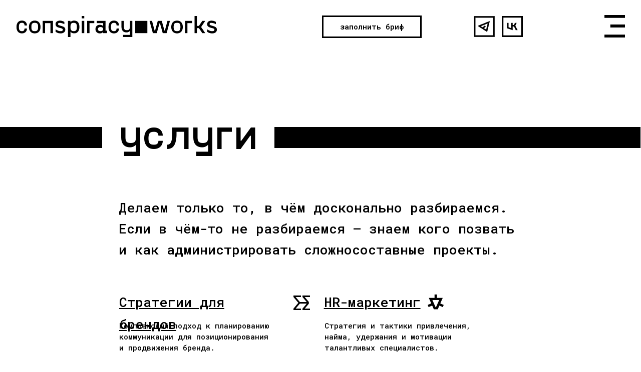

--- FILE ---
content_type: text/html; charset=UTF-8
request_url: https://conspiracy.works/services
body_size: 47878
content:
<!DOCTYPE html> <html lang="ru"> <head> <meta charset="utf-8" /> <meta http-equiv="Content-Type" content="text/html; charset=utf-8" /> <meta name="viewport" content="width=device-width, initial-scale=1.0" /> <meta name="yandex-verification" content="0a47fa9f14b50ba7" /> <!--metatextblock--> <title>услуги</title> <meta property="og:url" content="https://conspiracy.works/services" /> <meta property="og:title" content="услуги" /> <meta property="og:description" content="" /> <meta property="og:type" content="website" /> <link rel="canonical" href="https://conspiracy.works/services"> <!--/metatextblock--> <meta name="format-detection" content="telephone=no" /> <meta http-equiv="x-dns-prefetch-control" content="on"> <link rel="dns-prefetch" href="https://ws.tildacdn.com"> <link rel="dns-prefetch" href="https://static.tildacdn.com"> <link rel="shortcut icon" href="https://static.tildacdn.com/tild3265-3965-4438-b435-396436666662/favicon.ico" type="image/x-icon" /> <!-- Assets --> <script src="https://neo.tildacdn.com/js/tilda-fallback-1.0.min.js" async charset="utf-8"></script> <link rel="stylesheet" href="https://static.tildacdn.com/css/tilda-grid-3.0.min.css" type="text/css" media="all" onerror="this.loaderr='y';"/> <link rel="stylesheet" href="https://static.tildacdn.com/ws/project1175186/tilda-blocks-page50213707.min.css?t=1768972626" type="text/css" media="all" onerror="this.loaderr='y';" /> <link rel="stylesheet" href="https://static.tildacdn.com/css/tilda-animation-2.0.min.css" type="text/css" media="all" onerror="this.loaderr='y';" /> <link rel="stylesheet" href="https://static.tildacdn.com/css/tilda-popup-1.1.min.css" type="text/css" media="print" onload="this.media='all';" onerror="this.loaderr='y';" /> <noscript><link rel="stylesheet" href="https://static.tildacdn.com/css/tilda-popup-1.1.min.css" type="text/css" media="all" /></noscript> <link rel="stylesheet" href="https://static.tildacdn.com/css/tilda-forms-1.0.min.css" type="text/css" media="all" onerror="this.loaderr='y';" /> <link rel="stylesheet" href="https://fonts.googleapis.com/css2?family=Roboto+Mono:wght@300;400;500;600;700" type="text/css" /> <script nomodule src="https://static.tildacdn.com/js/tilda-polyfill-1.0.min.js" charset="utf-8"></script> <script type="text/javascript">function t_onReady(func) {if(document.readyState!='loading') {func();} else {document.addEventListener('DOMContentLoaded',func);}}
function t_onFuncLoad(funcName,okFunc,time) {if(typeof window[funcName]==='function') {okFunc();} else {setTimeout(function() {t_onFuncLoad(funcName,okFunc,time);},(time||100));}}function t396_initialScale(t){var e=document.getElementById("rec"+t);if(e){var i=e.querySelector(".t396__artboard");if(i){window.tn_scale_initial_window_width||(window.tn_scale_initial_window_width=document.documentElement.clientWidth);var a=window.tn_scale_initial_window_width,r=[],n,l=i.getAttribute("data-artboard-screens");if(l){l=l.split(",");for(var o=0;o<l.length;o++)r[o]=parseInt(l[o],10)}else r=[320,480,640,960,1200];for(var o=0;o<r.length;o++){var d=r[o];a>=d&&(n=d)}var _="edit"===window.allrecords.getAttribute("data-tilda-mode"),c="center"===t396_getFieldValue(i,"valign",n,r),s="grid"===t396_getFieldValue(i,"upscale",n,r),w=t396_getFieldValue(i,"height_vh",n,r),g=t396_getFieldValue(i,"height",n,r),u=!!window.opr&&!!window.opr.addons||!!window.opera||-1!==navigator.userAgent.indexOf(" OPR/");if(!_&&c&&!s&&!w&&g&&!u){var h=parseFloat((a/n).toFixed(3)),f=[i,i.querySelector(".t396__carrier"),i.querySelector(".t396__filter")],v=Math.floor(parseInt(g,10)*h)+"px",p;i.style.setProperty("--initial-scale-height",v);for(var o=0;o<f.length;o++)f[o].style.setProperty("height","var(--initial-scale-height)");t396_scaleInitial__getElementsToScale(i).forEach((function(t){t.style.zoom=h}))}}}}function t396_scaleInitial__getElementsToScale(t){return t?Array.prototype.slice.call(t.children).filter((function(t){return t&&(t.classList.contains("t396__elem")||t.classList.contains("t396__group"))})):[]}function t396_getFieldValue(t,e,i,a){var r,n=a[a.length-1];if(!(r=i===n?t.getAttribute("data-artboard-"+e):t.getAttribute("data-artboard-"+e+"-res-"+i)))for(var l=0;l<a.length;l++){var o=a[l];if(!(o<=i)&&(r=o===n?t.getAttribute("data-artboard-"+e):t.getAttribute("data-artboard-"+e+"-res-"+o)))break}return r}window.TN_SCALE_INITIAL_VER="1.0",window.tn_scale_initial_window_width=null;</script> <script src="https://static.tildacdn.com/js/jquery-1.10.2.min.js" charset="utf-8" onerror="this.loaderr='y';"></script> <script src="https://static.tildacdn.com/js/tilda-scripts-3.0.min.js" charset="utf-8" defer onerror="this.loaderr='y';"></script> <script src="https://static.tildacdn.com/ws/project1175186/tilda-blocks-page50213707.min.js?t=1768972626" charset="utf-8" async onerror="this.loaderr='y';"></script> <script src="https://static.tildacdn.com/js/tilda-lazyload-1.0.min.js" charset="utf-8" async onerror="this.loaderr='y';"></script> <script src="https://static.tildacdn.com/js/tilda-animation-2.0.min.js" charset="utf-8" async onerror="this.loaderr='y';"></script> <script src="https://static.tildacdn.com/js/tilda-zero-1.1.min.js" charset="utf-8" async onerror="this.loaderr='y';"></script> <script src="https://static.tildacdn.com/js/tilda-popup-1.0.min.js" charset="utf-8" async onerror="this.loaderr='y';"></script> <script src="https://static.tildacdn.com/js/tilda-forms-1.0.min.js" charset="utf-8" async onerror="this.loaderr='y';"></script> <script src="https://static.tildacdn.com/js/tilda-zero-forms-1.0.min.js" charset="utf-8" async onerror="this.loaderr='y';"></script> <script src="https://static.tildacdn.com/js/tilda-animation-sbs-1.0.min.js" charset="utf-8" async onerror="this.loaderr='y';"></script> <script src="https://static.tildacdn.com/js/tilda-zero-scale-1.0.min.js" charset="utf-8" async onerror="this.loaderr='y';"></script> <script src="https://static.tildacdn.com/js/tilda-events-1.0.min.js" charset="utf-8" async onerror="this.loaderr='y';"></script> <!-- nominify begin --><script>
  (function() {
    var ta = document.createElement('script'); ta.type = 'text/javascript'; ta.async = true;
    ta.src = 'https://analytics.tiktok.com/i18n/pixel/sdk.js?sdkid=BTU60C0RQH54JI5RL740';
    var s = document.getElementsByTagName('script')[0];
    s.parentNode.insertBefore(ta, s);
  })();
</script> <!-- nominify end --><script type="text/javascript">window.dataLayer=window.dataLayer||[];</script> <script type="text/javascript">(function() {if((/bot|google|yandex|baidu|bing|msn|duckduckbot|teoma|slurp|crawler|spider|robot|crawling|facebook/i.test(navigator.userAgent))===false&&typeof(sessionStorage)!='undefined'&&sessionStorage.getItem('visited')!=='y'&&document.visibilityState){var style=document.createElement('style');style.type='text/css';style.innerHTML='@media screen and (min-width: 980px) {.t-records {opacity: 0;}.t-records_animated {-webkit-transition: opacity ease-in-out .2s;-moz-transition: opacity ease-in-out .2s;-o-transition: opacity ease-in-out .2s;transition: opacity ease-in-out .2s;}.t-records.t-records_visible {opacity: 1;}}';document.getElementsByTagName('head')[0].appendChild(style);function t_setvisRecs(){var alr=document.querySelectorAll('.t-records');Array.prototype.forEach.call(alr,function(el) {el.classList.add("t-records_animated");});setTimeout(function() {Array.prototype.forEach.call(alr,function(el) {el.classList.add("t-records_visible");});sessionStorage.setItem("visited","y");},400);}
document.addEventListener('DOMContentLoaded',t_setvisRecs);}})();</script></head> <body class="t-body" style="margin:0;"> <!--allrecords--> <div id="allrecords" class="t-records" data-hook="blocks-collection-content-node" data-tilda-project-id="1175186" data-tilda-page-id="50213707" data-tilda-page-alias="services" data-tilda-formskey="a20d8855704bb3d00fbaf3353d6db22e" data-tilda-lazy="yes" data-tilda-project-lang="RU" data-tilda-root-zone="com" data-tilda-project-headcode="yes" data-tilda-project-country="RU"> <!--header--> <header id="t-header" class="t-records" data-hook="blocks-collection-content-node" data-tilda-project-id="1175186" data-tilda-page-id="50217307" data-tilda-formskey="a20d8855704bb3d00fbaf3353d6db22e" data-tilda-lazy="yes" data-tilda-project-lang="RU" data-tilda-root-zone="com" data-tilda-project-headcode="yes" data-tilda-project-country="RU"> <div id="rec758747096" class="r t-rec t-screenmin-640px" style=" " data-animationappear="off" data-record-type="396" data-screen-min="640px"> <!-- T396 --> <style>#rec758747096 .t396__artboard {height:100px;background-color:#ffffff;}#rec758747096 .t396__filter {height:100px;}#rec758747096 .t396__carrier{height:100px;background-position:center center;background-attachment:scroll;background-size:cover;background-repeat:no-repeat;}@media screen and (max-width:1199px) {#rec758747096 .t396__artboard,#rec758747096 .t396__filter,#rec758747096 .t396__carrier {}#rec758747096 .t396__filter {}#rec758747096 .t396__carrier {background-attachment:scroll;}}#rec758747096 .tn-elem[data-elem-id="1717560678907"]{z-index:2;top:29px;;left:calc(50% - 600px + 30px);;width:377px;height:auto;}#rec758747096 .tn-elem[data-elem-id="1717560678907"] .tn-atom{background-position:center center;border-width:var(--t396-borderwidth,0);border-style:var(--t396-borderstyle,solid);border-color:var(--t396-bordercolor,transparent);transition:background-color var(--t396-speedhover,0s) ease-in-out,color var(--t396-speedhover,0s) ease-in-out,border-color var(--t396-speedhover,0s) ease-in-out,box-shadow var(--t396-shadowshoverspeed,0.2s) ease-in-out;}#rec758747096 .tn-elem[data-elem-id="1717560678907"] .tn-atom__vector svg{display:block;}@media screen and (max-width:1199px){#rec758747096 .tn-elem[data-elem-id="1717560678907"]{top:33px;;width:296px;height:auto;}}#rec758747096 .tn-elem[data-elem-id="1717560750863"]{color:#000000;text-align:center;z-index:3;top:29px;;left:calc(50% - 600px + 603px);;width:186px;height:42px;}#rec758747096 .tn-elem[data-elem-id="1717560750863"] .tn-atom{color:#000000;font-size:14px;font-family:'Roboto Mono',Arial,sans-serif;line-height:1.55;font-weight:600;border-radius:0px;background-position:center center;--t396-borderwidth:3px;--t396-bordercolor:#000000;--t396-speedhover:0s;transition:background-color var(--t396-speedhover,0s) ease-in-out,color var(--t396-speedhover,0s) ease-in-out,border-color var(--t396-speedhover,0s) ease-in-out,box-shadow var(--t396-shadowshoverspeed,0.2s) ease-in-out;--t396-bgcolor-color:#ffffff;--t396-bgcolor-image:none;--t396-bgcolor-hover-color:#000000;--t396-bgcolor-hover-image:none;--t396-bordercolor-hover:#000000;background-color:var(--t396-bgcolor-color,transparent);-webkit-box-pack:center;-ms-flex-pack:center;justify-content:center;padding:0;border-width:var(--t396-borderwidth,0);border-style:var(--t396-borderstyle,solid);border-color:var(--t396-bordercolor,transparent);}#rec758747096 .tn-elem[data-elem-id="1717560750863"] .tn-atom::after{display:none;}#rec758747096 .tn-elem[data-elem-id="1717560750863"] .tn-atom .tn-atom__button-text{transition:color var(--t396-speedhover,0s) ease-in-out;color:#000000;}#rec758747096 .tn-elem[data-elem-id="1717560750863"] .tn-atom .tn-atom__button-border::before{display:none;}#rec758747096 .tn-elem[data-elem-id="1717560750863"] .tn-atom .tn-atom__button-border::after{display:none;}@media (hover),(min-width:0\0){#rec758747096 .tn-elem[data-elem-id="1717560750863"] .tn-atom:hover::after{opacity:0;}#rec758747096 .tn-elem[data-elem-id="1717560750863"] .tn-atom:hover{animation-name:none;background-color:var(--t396-bgcolor-hover-color,var(--t396-bgcolor-color,transparent));}}@media (hover),(min-width:0\0){#rec758747096 .tn-elem[data-elem-id="1717560750863"] .tn-atom:hover{border-style:var(--t396-borderstyle,solid);border-color:var(--t396-bordercolor-hover,var(--t396-bordercolor,transparent));}}@media (hover),(min-width:0\0){#rec758747096 .tn-elem[data-elem-id="1717560750863"] .tn-atom:hover{color:#ffffff;}#rec758747096 .tn-elem[data-elem-id="1717560750863"] .tn-atom:hover .tn-atom__button-text{color:#ffffff;}}@media screen and (max-width:1199px){#rec758747096 .tn-elem[data-elem-id="1717560750863"]{left:calc(50% - 480px + 483px);;width:146px;}#rec758747096 .tn-elem[data-elem-id="1717560750863"] .tn-atom{white-space:normal;font-size:13px;background-size:cover;background-color:var(--t396-bgcolor-color,transparent);padding:0;border-width:var(--t396-borderwidth,0);border-style:var(--t396-borderstyle,solid);border-color:var(--t396-bordercolor,transparent);}#rec758747096 .tn-elem[data-elem-id="1717560750863"] .tn-atom::after{display:none;}#rec758747096 .tn-elem[data-elem-id="1717560750863"] .tn-atom .tn-atom__button-text{overflow:visible;}#rec758747096 .tn-elem[data-elem-id="1717560750863"] .tn-atom .tn-atom__button-border::before{display:none;}#rec758747096 .tn-elem[data-elem-id="1717560750863"] .tn-atom .tn-atom__button-border::after{display:none;}@media (hover),(min-width:0\0){#rec758747096 .tn-elem[data-elem-id="1717560750863"] .tn-atom:hover::after{opacity:0;}#rec758747096 .tn-elem[data-elem-id="1717560750863"] .tn-atom:hover{animation-name:none;background-color:var(--t396-bgcolor-hover-color,var(--t396-bgcolor-color,transparent));}}@media (hover),(min-width:0\0){#rec758747096 .tn-elem[data-elem-id="1717560750863"] .tn-atom:hover{border-style:var(--t396-borderstyle,solid);border-color:var(--t396-bordercolor-hover,var(--t396-bordercolor,transparent));}}}#rec758747096 .tn-elem[data-elem-id="1717561223830"]{z-index:4;top:29px;;left:calc(50% - 600px + 886px);;width:42px;height:auto;}#rec758747096 .tn-elem[data-elem-id="1717561223830"] .tn-atom{background-position:center center;border-width:var(--t396-borderwidth,0);border-style:var(--t396-borderstyle,solid);border-color:var(--t396-bordercolor,transparent);transition:background-color var(--t396-speedhover,0s) ease-in-out,color var(--t396-speedhover,0s) ease-in-out,border-color var(--t396-speedhover,0s) ease-in-out,box-shadow var(--t396-shadowshoverspeed,0.2s) ease-in-out;}#rec758747096 .tn-elem[data-elem-id="1717561223830"] .tn-atom__vector svg{display:block;}@media screen and (max-width:1199px){#rec758747096 .tn-elem[data-elem-id="1717561223830"]{left:calc(50% - 480px + 685px);;height:auto;}}#rec758747096 .tn-elem[data-elem-id="1717561249779"]{z-index:5;top:29px;;left:calc(50% - 600px + 938px);;width:42px;height:auto;}#rec758747096 .tn-elem[data-elem-id="1717561249779"] .tn-atom{background-position:center center;border-width:var(--t396-borderwidth,0);border-style:var(--t396-borderstyle,solid);border-color:var(--t396-bordercolor,transparent);transition:background-color var(--t396-speedhover,0s) ease-in-out,color var(--t396-speedhover,0s) ease-in-out,border-color var(--t396-speedhover,0s) ease-in-out,box-shadow var(--t396-shadowshoverspeed,0.2s) ease-in-out;}#rec758747096 .tn-elem[data-elem-id="1717561249779"] .tn-atom__vector svg{display:block;}@media screen and (max-width:1199px){#rec758747096 .tn-elem[data-elem-id="1717561249779"]{left:calc(50% - 480px + 737px);;height:auto;}}#rec758747096 .tn-elem[data-elem-id="1717561388655"]{z-index:6;top:27px;;left:calc(50% - 600px + 1130px);;width:41px;height:auto;}#rec758747096 .tn-elem[data-elem-id="1717561388655"] .tn-atom{background-position:center center;border-width:var(--t396-borderwidth,0);border-style:var(--t396-borderstyle,solid);border-color:var(--t396-bordercolor,transparent);transition:background-color var(--t396-speedhover,0s) ease-in-out,color var(--t396-speedhover,0s) ease-in-out,border-color var(--t396-speedhover,0s) ease-in-out,box-shadow var(--t396-shadowshoverspeed,0.2s) ease-in-out;}#rec758747096 .tn-elem[data-elem-id="1717561388655"] .tn-atom__vector svg{display:block;}@media screen and (max-width:1199px){#rec758747096 .tn-elem[data-elem-id="1717561388655"]{left:calc(50% - 480px + 890px);;height:auto;}}</style> <div class='t396'> <div class="t396__artboard" data-artboard-recid="758747096" data-artboard-screens="960,1200" data-artboard-height="100" data-artboard-valign="center" data-artboard-upscale="window"> <div class="t396__carrier" data-artboard-recid="758747096"></div> <div class="t396__filter" data-artboard-recid="758747096"></div> <div class='t396__elem tn-elem tn-elem__7587470961717560678907 t-animate' data-elem-id='1717560678907' data-elem-type='vector' data-field-top-value="29" data-field-left-value="30" data-field-width-value="377" data-field-axisy-value="top" data-field-axisx-value="left" data-field-container-value="grid" data-field-topunits-value="px" data-field-leftunits-value="px" data-field-heightunits-value="" data-field-widthunits-value="px" data-animate-style="fadeindown" data-animate-duration="1" data-animate-delay="0.6" data-animate-distance="100" data-field-filewidth-value="455" data-field-fileheight-value="50" data-field-top-res-960-value="33" data-field-width-res-960-value="296"> <a class='tn-atom tn-atom__vector' href="/main"> <?xml version="1.0" encoding="UTF-8"?> <!--?xml version="1.0" encoding="UTF-8"?--> <!--?xml version="1.0" encoding="UTF-8"?--> <!--?xml version="1.0" encoding="UTF-8"?--> <!--?xml version="1.0" encoding="UTF-8"?--> <!--?xml version="1.0" encoding="UTF-8"?--> <!--?xml version="1.0" encoding="UTF-8"?--> <!--?xml version="1.0" encoding="UTF-8"?--> <!--?xml version="1.0" encoding="UTF-8"?--> <!--?xml version="1.0" encoding="UTF-8"?--> <!--?xml version="1.0" encoding="UTF-8"?--> <!--?xml version="1.0" encoding="UTF-8"?--> <!--?xml version="1.0" encoding="UTF-8"?--> <!--?xml version="1.0" encoding="UTF-8"?--> <!--?xml version="1.0" encoding="UTF-8"?--> <!--?xml version="1.0" encoding="UTF-8"?--> <!--?xml version="1.0" encoding="UTF-8"?--> <!--?xml version="1.0" encoding="UTF-8"?--> <!--?xml version="1.0" encoding="UTF-8"?--> <!--?xml version="1.0" encoding="UTF-8"?--> <!--?xml version="1.0" encoding="UTF-8"?--> <!--?xml version="1.0" encoding="UTF-8"?--> <!--?xml version="1.0" encoding="UTF-8"?--> <!--?xml version="1.0" encoding="UTF-8"?--> <svg xmlns="http://www.w3.org/2000/svg" viewBox="5587 4924 455 50"> <path fill="black" stroke="none" fill-opacity="1" stroke-width="1" stroke-opacity="1" id="tSvg177ab78c437" d="M 5883.7880000000005 4964.0065 C 5874.659333333333 4964.0065 5865.530666666667 4964.0065 5856.402 4964.0065 C 5856.402 4954.734166666667 5856.402 4945.461833333334 5856.402 4936.1895 C 5865.530666666667 4936.1895 5874.659333333333 4936.1895 5883.7880000000005 4936.1895C 5883.7880000000005 4945.461833333334 5883.7880000000005 4954.734166666667 5883.7880000000005 4964.0065Z M 5600.2516 4964.634 C 5607.4584 4964.634 5611.6795 4960.1373 5611.6795 4953.4444 C 5609.8606666666665 4953.4444 5608.041833333334 4953.4444 5606.223 4953.4444 C 5606.017 4956.8954 5604.8845 4959.6144 5600.5605 4959.6144 C 5595.41273 4959.6144 5593.45659 4957.4183 5593.45659 4950.098 C 5593.45659 4942.8824 5595.41273 4940.5817 5600.5605 4940.5817 C 5604.8845 4940.5817 5606.017 4943.3007 5606.223 4946.7516 C 5608.041833333334 4946.7516 5609.8606666666665 4946.7516 5611.6795 4946.7516 C 5611.6795 4940.1634 5607.4584 4935.5621 5600.2516 4935.5621 C 5592.22114 4935.5621 5588 4941.3137 5588 4950.098C 5588 4958.8824 5592.22114 4964.634 5600.2516 4964.634Z M 5629.2848 4964.634 C 5637.6241 4964.634 5642.36 4958.8824 5642.36 4950.098 C 5642.36 4941.3137 5637.6241 4935.5621 5629.2848 4935.5621 C 5620.9454 4935.5621 5616.1066 4941.3137 5616.1066 4950.098C 5616.1066 4958.8824 5620.8425 4964.634 5629.2848 4964.634Z M 5629.2848 4959.6144 C 5623.6223 4959.6144 5621.6661 4957.4183 5621.6661 4950.098 C 5621.6661 4942.8824 5623.6223 4940.5817 5629.2848 4940.5817 C 5634.9473 4940.5817 5636.9034 4942.7778 5636.9034 4950.098C 5636.9034 4957.3137 5634.8443 4959.6144 5629.2848 4959.6144Z M 5664.907 4941.2092 C 5664.907 4948.843166666667 5664.907 4956.477133333334 5664.907 4964.1111 C 5666.725866666667 4964.1111 5668.544733333333 4964.1111 5670.3636 4964.1111 C 5670.3636 4954.8039 5670.3636 4945.4967 5670.3636 4936.1895 C 5662.676333333333 4936.1895 5654.989066666667 4936.1895 5647.3018 4936.1895 C 5647.3018 4945.4967 5647.3018 4954.8039 5647.3018 4964.1111 C 5649.120666666667 4964.1111 5650.939533333333 4964.1111 5652.7584 4964.1111 C 5652.7584 4956.477133333334 5652.7584 4948.843166666667 5652.7584 4941.2092C 5656.8079333333335 4941.2092 5660.857466666666 4941.2092 5664.907 4941.2092Z M 5688.072 4964.634 C 5694.455 4964.634 5698.367 4960.9739 5698.367 4956.268 C 5698.367 4951.1438 5695.382 4949.366 5687.2482 4947.1699 C 5682.6152 4945.915 5681.8945 4944.8693 5681.8945 4943.3007 C 5681.8945 4941.9412 5682.8211 4940.6863 5685.6009 4940.6863 C 5688.587 4940.6863 5692.087 4941.6274 5696.102 4943.6144 C 5696.102 4941.9412 5696.102 4940.268 5696.102 4938.5948 C 5693.425 4936.7124 5689.822 4935.6667 5686.1157 4935.6667 C 5680.2473 4935.6667 5676.335 4938.8039 5676.335 4943.5098 C 5676.335 4947.902 5678.497 4950.5163 5686.3216 4952.2941 C 5691.366 4953.4444 5692.808 4954.4902 5692.808 4956.3725 C 5692.808 4958.1503 5691.572 4959.6144 5687.9689 4959.6144 C 5683.9536 4959.6144 5681.2768 4958.5686 5676.335 4955.4314 C 5676.335 4957.313733333333 5676.335 4959.196066666666 5676.335 4961.0784C 5680.4532 4963.7974 5683.7477 4964.634 5688.072 4964.634Z M 5718.135 4935.5621 C 5714.325 4935.5621 5711.648 4937.0261 5710.001 4939.4314 C 5710.001 4938.315933333333 5710.001 4937.200466666666 5710.001 4936.085 C 5708.182333333333 4936.085 5706.363666666667 4936.085 5704.545 4936.085 C 5704.545 4948.3551333333335 5704.545 4960.625266666667 5704.545 4972.8954 C 5706.363666666667 4972.8954 5708.182333333333 4972.8954 5710.001 4972.8954 C 5710.001 4968.816966666666 5710.001 4964.738533333333 5710.001 4960.6601 C 5711.648 4963.0654 5714.325 4964.5294 5718.135 4964.5294 C 5726.989 4964.5294 5730.18 4958.2549 5730.18 4949.9935C 5730.18 4941.732 5726.989 4935.5621 5718.135 4935.5621Z M 5717.311 4959.6144 C 5711.957 4959.6144 5710.001 4956.7909 5710.001 4950.098 C 5710.001 4943.4052 5711.957 4940.5817 5717.311 4940.5817 C 5722.665 4940.5817 5724.621 4943.4052 5724.621 4950.098C 5724.621 4956.7909 5722.665 4959.6144 5717.311 4959.6144Z M 5735.637 4930.54248 C 5737.455666666667 4930.54248 5739.274333333334 4930.54248 5741.093 4930.54248 C 5741.093 4928.694986666666 5741.093 4926.847493333334 5741.093 4925 C 5739.274333333334 4925 5737.455666666667 4925 5735.637 4925C 5735.637 4926.847493333334 5735.637 4928.694986666666 5735.637 4930.54248Z M 5735.637 4964.0065 C 5737.455666666667 4964.0065 5739.274333333334 4964.0065 5741.093 4964.0065 C 5741.093 4954.734166666667 5741.093 4945.461833333334 5741.093 4936.1895 C 5739.274333333334 4936.1895 5737.455666666667 4936.1895 5735.637 4936.1895C 5735.637 4945.461833333334 5735.637 4954.734166666667 5735.637 4964.0065Z M 5763.743 4941.2092 C 5763.743 4939.535966666666 5763.743 4937.862733333333 5763.743 4936.1895 C 5758.3893333333335 4936.1895 5753.035666666667 4936.1895 5747.682 4936.1895 C 5747.682 4945.4967 5747.682 4954.8039 5747.682 4964.1111 C 5749.501 4964.1111 5751.32 4964.1111 5753.139 4964.1111 C 5753.139 4956.477133333334 5753.139 4948.843166666667 5753.139 4941.2092C 5756.673666666667 4941.2092 5760.208333333333 4941.2092 5763.743 4941.2092Z M 5776.304 4964.634 C 5780.113 4964.634 5782.275 4963.4837 5783.922 4961.2876 C 5783.922 4962.228766666667 5783.922 4963.169933333334 5783.922 4964.1111 C 5786.839333333333 4964.1111 5789.756666666666 4964.1111 5792.674 4964.1111 C 5792.674 4962.228766666667 5792.674 4960.346433333333 5792.674 4958.4641 C 5791.575666666667 4958.4641 5790.477333333333 4958.4641 5789.379 4958.4641 C 5789.379 4951.039233333333 5789.379 4943.614366666667 5789.379 4936.1895 C 5782.79 4936.1895 5776.201 4936.1895 5769.612 4936.1895 C 5769.612 4937.862733333333 5769.612 4939.535966666666 5769.612 4941.2092 C 5774.382 4941.2092 5779.152 4941.2092 5783.922 4941.2092 C 5783.922 4943.6144 5783.922 4946.0196 5783.922 4948.4248 C 5782.275 4946.2288 5780.113 4945.0784 5776.304 4945.0784 C 5769.612 4945.0784 5766.523 4949.9935 5766.523 4954.8039C 5766.42 4959.719 5769.612 4964.634 5776.304 4964.634Z M 5777.951 4959.6144 C 5773.936 4959.6144 5771.98 4957.6274 5771.98 4954.9085 C 5771.98 4952.1895 5773.936 4950.2026 5777.951 4950.2026 C 5781.966 4950.2026 5783.922 4952.1895 5783.922 4954.9085C 5783.922 4957.6274 5781.966 4959.6144 5777.951 4959.6144Z M 5808.323 4964.634 C 5815.53 4964.634 5819.751 4960.1373 5819.751 4953.4444 C 5817.932 4953.4444 5816.113 4953.4444 5814.294 4953.4444 C 5814.088 4956.8954 5812.956 4959.6144 5808.632 4959.6144 C 5803.484 4959.6144 5801.528 4957.4183 5801.528 4950.098 C 5801.528 4942.8824 5803.484 4940.5817 5808.632 4940.5817 C 5812.956 4940.5817 5814.088 4943.3007 5814.294 4946.7516 C 5816.113 4946.7516 5817.932 4946.7516 5819.751 4946.7516 C 5819.751 4940.1634 5815.53 4935.5621 5808.323 4935.5621 C 5800.292 4935.5621 5796.071 4941.3137 5796.071 4950.098C 5795.968 4958.8824 5800.189 4964.634 5808.323 4964.634Z M 5844.357 4936.1895 C 5844.357 4940.6514 5844.357 4945.1133 5844.357 4949.5752 C 5844.357 4955.1176 5842.401 4957.4183 5837.562 4957.4183 C 5832.723 4957.4183 5830.767 4955.2222 5830.767 4949.5752 C 5830.767 4945.1133 5830.767 4940.6514 5830.767 4936.1895 C 5828.948 4936.1895 5827.129 4936.1895 5825.31 4936.1895 C 5825.31 4940.6514 5825.31 4945.1133 5825.31 4949.5752 C 5825.31 4956.6863 5828.399 4962.4379 5836.738 4962.4379 C 5840.033 4962.4379 5842.71 4960.9739 5844.357 4959.0915 C 5844.357 4962.0544666666665 5844.357 4965.017433333333 5844.357 4967.9804 C 5839.209333333333 4967.9804 5834.0616666666665 4967.9804 5828.914 4967.9804 C 5828.914 4969.6536 5828.914 4971.3268 5828.914 4973 C 5835.8803333333335 4973 5842.846666666666 4973 5849.813 4973 C 5849.813 4960.729833333334 5849.813 4948.459666666667 5849.813 4936.1895C 5847.994333333333 4936.1895 5846.175666666667 4936.1895 5844.357 4936.1895Z M 5912.307 4941.6275 C 5914.400333333333 4949.087166666666 5916.493666666666 4956.546833333334 5918.5869999999995 4964.0065 C 5921.538333333333 4964.0065 5924.489666666666 4964.0065 5927.441 4964.0065 C 5929.946333333333 4954.699333333333 5932.451666666667 4945.3921666666665 5934.957 4936.085 C 5933.069333333333 4936.085 5931.181666666666 4936.085 5929.294 4936.085 C 5927.338 4943.5447 5925.382 4951.0044 5923.426 4958.4641 C 5923.151333333333 4958.4641 5922.876666666667 4958.4641 5922.602 4958.4641 C 5920.508666666667 4951.0044 5918.415333333333 4943.5447 5916.322 4936.085 C 5913.370666666667 4936.085 5910.419333333333 4936.085 5907.468 4936.085 C 5905.374666666667 4943.5447 5903.281333333333 4951.0044 5901.188 4958.4641 C 5900.879 4958.4641 5900.57 4958.4641 5900.261 4958.4641 C 5898.305 4951.0044 5896.349 4943.5447 5894.393 4936.085 C 5892.5053333333335 4936.085 5890.617666666667 4936.085 5888.73 4936.085 C 5891.235333333333 4945.3921666666665 5893.740666666667 4954.699333333333 5896.246 4964.0065 C 5899.1973333333335 4964.0065 5902.148666666667 4964.0065 5905.1 4964.0065 C 5907.193333333334 4956.546833333334 5909.286666666667 4949.087166666666 5911.38 4941.6275C 5911.689 4941.6275 5911.998 4941.6275 5912.307 4941.6275Z M 5950.915 4964.634 C 5959.254 4964.634 5963.99 4958.8824 5963.99 4950.098 C 5963.99 4941.3137 5959.254 4935.5621 5950.915 4935.5621 C 5942.575 4935.5621 5937.84 4941.3137 5937.84 4950.098C 5937.84 4958.8824 5942.575 4964.634 5950.915 4964.634Z M 5950.915 4959.6144 C 5945.252 4959.6144 5943.296 4957.4183 5943.296 4950.098 C 5943.296 4942.8824 5945.252 4940.5817 5950.915 4940.5817 C 5956.577 4940.5817 5958.533 4942.7778 5958.533 4950.098C 5958.533 4957.3137 5956.577 4959.6144 5950.915 4959.6144Z M 5984.993 4941.2092 C 5984.993 4939.535966666666 5984.993 4937.862733333333 5984.993 4936.1895 C 5979.6393333333335 4936.1895 5974.285666666667 4936.1895 5968.932 4936.1895 C 5968.932 4945.4967 5968.932 4954.8039 5968.932 4964.1111 C 5970.750666666667 4964.1111 5972.569333333333 4964.1111 5974.388 4964.1111 C 5974.388 4956.477133333334 5974.388 4948.843166666667 5974.388 4941.2092C 5977.923 4941.2092 5981.458 4941.2092 5984.993 4941.2092Z M 6000.333 4952.7124 C 6002.907 4956.511966666667 6005.481 4960.3115333333335 6008.055 4964.1111 C 6010.285666666667 4964.1111 6012.516333333333 4964.1111 6014.747 4964.1111 C 6011.624 4959.474933333333 6008.501 4954.838766666667 6005.378 4950.2026 C 6008.501 4945.531566666667 6011.624 4940.8605333333335 6014.747 4936.1895 C 6012.516333333333 4936.1895 6010.285666666667 4936.1895 6008.055 4936.1895 C 6005.481 4940.023933333333 6002.907 4943.858366666666 6000.333 4947.6928 C 5998.891666666666 4947.6928 5997.450333333333 4947.6928 5996.009 4947.6928 C 5996.009 4940.1285333333335 5996.009 4932.564266666666 5996.009 4925 C 5994.19 4925 5992.371 4925 5990.552 4925 C 5990.552 4938.002166666667 5990.552 4951.004333333333 5990.552 4964.0065 C 5992.371 4964.0065 5994.19 4964.0065 5996.009 4964.0065 C 5996.009 4960.2418 5996.009 4956.4771 5996.009 4952.7124C 5997.450333333333 4952.7124 5998.891666666666 4952.7124 6000.333 4952.7124Z M 6030.705 4964.634 C 6037.088 4964.634 6041 4960.9739 6041 4956.268 C 6041 4951.1438 6038.014 4949.366 6029.881 4947.1699 C 6025.248 4945.915 6024.527 4944.8693 6024.527 4943.3007 C 6024.527 4941.9412 6025.454 4940.6863 6028.234 4940.6863 C 6031.219 4940.6863 6034.72 4941.6274 6038.735 4943.6144 C 6038.735 4941.9412 6038.735 4940.268 6038.735 4938.5948 C 6036.058 4936.7124 6032.455 4935.6667 6028.748 4935.6667 C 6022.88 4935.6667 6018.968 4938.8039 6018.968 4943.5098 C 6018.968 4947.902 6021.13 4950.5163 6028.954 4952.2941 C 6033.999 4953.4444 6035.44 4954.4902 6035.44 4956.3725 C 6035.44 4958.1503 6034.205 4959.6144 6030.602 4959.6144 C 6026.586 4959.6144 6023.91 4958.5686 6018.968 4955.4314 C 6018.968 4957.313733333333 6018.968 4959.196066666666 6018.968 4961.0784C 6022.983 4963.7974 6026.38 4964.634 6030.705 4964.634Z"></path> <defs> </defs> </svg> </a> </div> <div class='t396__elem tn-elem tn-elem__7587470961717560750863 t-animate' data-elem-id='1717560750863' data-elem-type='button' data-field-top-value="29" data-field-left-value="603" data-field-height-value="42" data-field-width-value="186" data-field-axisy-value="top" data-field-axisx-value="left" data-field-container-value="grid" data-field-topunits-value="px" data-field-leftunits-value="px" data-field-heightunits-value="px" data-field-widthunits-value="px" data-animate-style="fadeindown" data-animate-duration="1" data-animate-delay="0.6" data-animate-distance="100" data-field-fontsize-value="14" data-field-left-res-960-value="483" data-field-width-res-960-value="146" data-field-fontsize-res-960-value="13"> <a class='tn-atom' href="#foot"> <div class='tn-atom__button-content'> <span class="tn-atom__button-text">заполнить бриф</span> </div> <span class="tn-atom__button-border"></span> </a> </div> <div class='t396__elem tn-elem tn-elem__7587470961717561223830 t-animate' data-elem-id='1717561223830' data-elem-type='vector' data-field-top-value="29" data-field-left-value="886" data-field-width-value="42" data-field-axisy-value="top" data-field-axisx-value="left" data-field-container-value="grid" data-field-topunits-value="px" data-field-leftunits-value="px" data-field-heightunits-value="" data-field-widthunits-value="px" data-animate-style="fadeindown" data-animate-duration="1" data-animate-delay="0.6" data-animate-distance="100" data-field-filewidth-value="42" data-field-fileheight-value="42" data-field-left-res-960-value="685"> <a class='tn-atom tn-atom__vector' href="https://t.me/conspiracyworks"> <?xml version="1.0" encoding="UTF-8"?> <!--?xml version="1.0" encoding="UTF-8"?--> <!--?xml version="1.0" encoding="UTF-8"?--> <!--?xml version="1.0" encoding="UTF-8"?--> <!--?xml version="1.0" encoding="UTF-8"?--> <!--?xml version="1.0" encoding="UTF-8"?--> <!--?xml version="1.0" encoding="UTF-8"?--> <!--?xml version="1.0" encoding="UTF-8"?--> <!--?xml version="1.0" encoding="UTF-8"?--> <!--?xml version="1.0" encoding="UTF-8"?--> <!--?xml version="1.0" encoding="UTF-8"?--> <!--?xml version="1.0" encoding="UTF-8"?--> <!--?xml version="1.0" encoding="UTF-8"?--> <!--?xml version="1.0" encoding="UTF-8"?--> <!--?xml version="1.0" encoding="UTF-8"?--> <!--?xml version="1.0" encoding="UTF-8"?--> <!--?xml version="1.0" encoding="UTF-8"?--> <!--?xml version="1.0" encoding="UTF-8"?--> <!--?xml version="1.0" encoding="UTF-8"?--> <!--?xml version="1.0" encoding="UTF-8"?--> <!--?xml version="1.0" encoding="UTF-8"?--> <!--?xml version="1.0" encoding="UTF-8"?--> <!--?xml version="1.0" encoding="UTF-8"?--> <svg xmlns="http://www.w3.org/2000/svg" viewBox="6285 4976.99951171875 42.2783203125 42.2783203125"> <path fill="black" stroke="none" fill-opacity="1" stroke-width="1" stroke-opacity="1" fill-rule="evenodd" id="tSvg133f44e9607" d="M 6289.139257812498 4981.138676638718 C 6300.472557812498 4981.138676638718 6311.8059578124985 4981.138676638718 6323.139257812498 4981.138676638718 C 6323.139257812498 4992.471976638718 6323.139257812498 5003.8053766387175 6323.139257812498 5015.138676638718 C 6311.8059578124985 5015.138676638718 6300.472557812498 5015.138676638718 6289.139257812498 5015.138676638718C 6289.139257812498 5003.8053766387175 6289.139257812498 4992.471976638718 6289.139257812498 4981.138676638718Z M 6286.139257812498 4978.138676638718 C 6287.139257812498 4978.138676638718 6288.139257812498 4978.138676638718 6289.139257812498 4978.138676638718 C 6300.472557812498 4978.138676638718 6311.8059578124985 4978.138676638718 6323.139257812498 4978.138676638718 C 6324.139257812498 4978.138676638718 6325.139257812498 4978.138676638718 6326.139257812498 4978.138676638718 C 6326.139257812498 4979.138676638718 6326.139257812498 4980.138676638718 6326.139257812498 4981.138676638718 C 6326.139257812498 4992.471976638718 6326.139257812498 5003.8053766387175 6326.139257812498 5015.138676638718 C 6326.139257812498 5016.138676638718 6326.139257812498 5017.138676638718 6326.139257812498 5018.138676638718 C 6325.139257812498 5018.138676638718 6324.139257812498 5018.138676638718 6323.139257812498 5018.138676638718 C 6311.8059578124985 5018.138676638718 6300.472557812498 5018.138676638718 6289.139257812498 5018.138676638718 C 6288.139257812498 5018.138676638718 6287.139257812498 5018.138676638718 6286.139257812498 5018.138676638718 C 6286.139257812498 5017.138676638718 6286.139257812498 5016.138676638718 6286.139257812498 5015.138676638718 C 6286.139257812498 5003.8053766387175 6286.139257812498 4992.471976638718 6286.139257812498 4981.138676638718C 6286.139257812498 4980.138676638718 6286.139257812498 4979.138676638718 6286.139257812498 4978.138676638718Z M 6316.598457812498 4987.823276638717 C 6314.935557812498 4994.700276638718 6313.272557812498 5001.577276638717 6311.609657812498 5008.454276638718 C 6305.633157812498 5004.629276638718 6299.656557812498 5000.804276638718 6293.6800578124985 4996.979276638717C 6301.319557812498 4993.927276638718 6308.958957812498 4990.875276638718 6316.598457812498 4987.823276638717Z M 6299.405457812498 4997.522676638718 C 6300.598957812498 4998.286476638717 6301.7924578124985 4999.050376638717 6302.985957812498 4999.814176638717 C 6304.427757812498 4998.674676638718 6305.869657812498 4997.5351766387175 6307.311457812498 4996.395676638717 C 6307.854757812498 4997.083176638717 6308.398057812498 4997.770576638717 6308.941357812499 4998.458076638717 C 6307.737057812498 4999.409876638718 6306.532757812498 5000.361576638717 6305.3284578124985 5001.313376638717 C 6306.859357812498 5002.293176638717 6308.390357812498 5003.272876638717 6309.921257812498 5004.252676638717 C 6310.896557812498 5000.219276638718 6311.871857812498 4996.185976638718 6312.847157812498 4992.152576638718C 6308.366557812498 4993.942576638718 6303.886057812499 4995.732676638718 6299.405457812498 4997.522676638718Z" stroke-linecap="butt"></path> <path fill="black" stroke="none" fill-opacity="1" stroke-width="1" stroke-opacity="1" fill-rule="evenodd" id="tSvg124fecadb8c" d="M 6323.139257812498 4981.138676638718 C 6323.185657812498 4981.138676638718 6323.231957812498 4981.138676638718 6323.278357812498 4981.138676638718 C 6323.278357812498 4981.0922766387175 6323.278357812498 4981.045976638718 6323.278357812498 4980.999576638717 C 6323.231957812498 4980.999576638717 6323.185657812498 4980.999576638717 6323.139257812498 4980.999576638717C 6323.139257812498 4981.045976638718 6323.139257812498 4981.0922766387175 6323.139257812498 4981.138676638718Z M 6289.139257812498 4981.138676638718 C 6289.139257812498 4981.0922766387175 6289.139257812498 4981.045976638718 6289.139257812498 4980.999576638717 C 6289.092857812499 4980.999576638717 6289.046557812499 4980.999576638717 6289.000157812498 4980.999576638717 C 6289.000157812498 4981.045976638718 6289.000157812498 4981.0922766387175 6289.000157812498 4981.138676638718C 6289.046557812499 4981.138676638718 6289.092857812499 4981.138676638718 6289.139257812498 4981.138676638718Z M 6323.139257812498 5015.138676638718 C 6323.139257812498 5015.185076638718 6323.139257812498 5015.231376638718 6323.139257812498 5015.277776638717 C 6323.185657812498 5015.277776638717 6323.231957812498 5015.277776638717 6323.278357812498 5015.277776638717 C 6323.278357812498 5015.231376638718 6323.278357812498 5015.185076638718 6323.278357812498 5015.138676638718C 6323.231957812498 5015.138676638718 6323.185657812498 5015.138676638718 6323.139257812498 5015.138676638718Z M 6289.139257812498 5015.138676638718 C 6289.092857812499 5015.138676638718 6289.046557812499 5015.138676638718 6289.000157812498 5015.138676638718 C 6289.000157812498 5015.185076638718 6289.000157812498 5015.231376638718 6289.000157812498 5015.277776638717 C 6289.046557812499 5015.277776638717 6289.092857812499 5015.277776638717 6289.139257812498 5015.277776638717C 6289.139257812498 5015.231376638718 6289.139257812498 5015.185076638718 6289.139257812498 5015.138676638718Z M 6286.139257812498 4978.138676638718 C 6286.139257812498 4978.0922766387175 6286.139257812498 4978.045976638718 6286.139257812498 4977.999576638717 C 6286.092857812499 4977.999576638717 6286.046557812499 4977.999576638717 6286.000157812498 4977.999576638717 C 6286.000157812498 4978.045976638718 6286.000157812498 4978.0922766387175 6286.000157812498 4978.138676638718C 6286.046557812499 4978.138676638718 6286.092857812499 4978.138676638718 6286.139257812498 4978.138676638718Z M 6326.139257812498 4978.138676638718 C 6326.185657812498 4978.138676638718 6326.231957812498 4978.138676638718 6326.278357812498 4978.138676638718 C 6326.278357812498 4978.0922766387175 6326.278357812498 4978.045976638718 6326.278357812498 4977.999576638717 C 6326.231957812498 4977.999576638717 6326.185657812498 4977.999576638717 6326.139257812498 4977.999576638717C 6326.139257812498 4978.045976638718 6326.139257812498 4978.0922766387175 6326.139257812498 4978.138676638718Z M 6326.139257812498 5018.138676638718 C 6326.139257812498 5018.185076638718 6326.139257812498 5018.231376638718 6326.139257812498 5018.277776638717 C 6326.185657812498 5018.277776638717 6326.231957812498 5018.277776638717 6326.278357812498 5018.277776638717 C 6326.278357812498 5018.231376638718 6326.278357812498 5018.185076638718 6326.278357812498 5018.138676638718C 6326.231957812498 5018.138676638718 6326.185657812498 5018.138676638718 6326.139257812498 5018.138676638718Z M 6286.139257812498 5018.138676638718 C 6286.092857812499 5018.138676638718 6286.046557812499 5018.138676638718 6286.000157812498 5018.138676638718 C 6286.000157812498 5018.185076638718 6286.000157812498 5018.231376638718 6286.000157812498 5018.277776638717 C 6286.046557812499 5018.277776638717 6286.092857812499 5018.277776638717 6286.139257812498 5018.277776638717C 6286.139257812498 5018.231376638718 6286.139257812498 5018.185076638718 6286.139257812498 5018.138676638718Z M 6311.609657812498 5008.454276638718 C 6311.584657812498 5008.493276638717 6311.559757812498 5008.532376638717 6311.534757812498 5008.571376638717 C 6311.589557812498 5008.606476638717 6311.644257812498 5008.641476638718 6311.699057812498 5008.676576638718 C 6311.714357812498 5008.613376638717 6311.729557812499 5008.550076638718 6311.744857812499 5008.486876638717C 6311.699757812498 5008.475976638718 6311.654757812498 5008.465176638718 6311.609657812498 5008.454276638718Z M 6316.598457812498 4987.823276638717 C 6316.643557812498 4987.8341766387175 6316.688557812498 4987.845076638718 6316.733657812498 4987.855976638718 C 6316.754757812499 4987.768676638718 6316.7758578124985 4987.681476638718 6316.7969578124985 4987.594176638718 C 6316.713557812498 4987.627476638718 6316.630257812498 4987.660776638718 6316.546857812498 4987.694076638718C 6316.5640578124985 4987.737176638718 6316.581257812498 4987.780176638717 6316.598457812498 4987.823276638717Z M 6293.6800578124985 4996.979276638717 C 6293.662857812498 4996.936276638718 6293.645657812498 4996.893176638718 6293.628457812498 4996.850176638717 C 6293.544657812498 4996.883676638718 6293.460857812498 4996.917076638718 6293.377157812498 4996.950576638717 C 6293.453157812498 4996.9991766387175 6293.529057812498 4997.047876638718 6293.605057812498 4997.096476638718C 6293.630057812498 4997.057376638718 6293.655057812498 4997.018376638717 6293.6800578124985 4996.979276638717Z M 6302.985957812498 4999.814176638717 C 6302.960957812498 4999.853176638718 6302.935957812499 4999.892276638718 6302.910957812498 4999.9312766387175 C 6302.938757812498 4999.949076638717 6302.966657812498 4999.966876638718 6302.994457812498 4999.984676638717 C 6303.020357812498 4999.964176638718 6303.046357812498 4999.943776638717 6303.072257812498 4999.923276638718C 6303.043457812498 4999.886876638718 6303.014757812498 4999.850576638718 6302.985957812498 4999.814176638717Z M 6299.405457812498 4997.522676638718 C 6299.3882578124985 4997.479576638718 6299.371057812498 4997.436576638717 6299.353857812498 4997.393476638717 C 6299.270057812499 4997.426976638718 6299.1863578124985 4997.460376638717 6299.102557812498 4997.493876638718 C 6299.178557812498 4997.542476638718 6299.254457812498 4997.591176638717 6299.330457812498 4997.639776638717C 6299.355457812499 4997.600776638717 6299.380457812498 4997.5616766387175 6299.405457812498 4997.522676638718Z M 6307.311457812498 4996.395676638717 C 6307.347857812498 4996.3669766387175 6307.384157812498 4996.338176638717 6307.420557812498 4996.309476638718 C 6307.3918578124985 4996.273076638718 6307.3630578124985 4996.236676638718 6307.334357812498 4996.200276638718 C 6307.297957812498 4996.229076638718 6307.261657812498 4996.257776638718 6307.225257812498 4996.286576638718C 6307.253957812498 4996.322976638718 6307.282757812498 4996.359276638717 6307.311457812498 4996.395676638717Z M 6308.941357812499 4998.458076638717 C 6308.970157812498 4998.494476638718 6308.9988578124985 4998.530776638718 6309.027657812499 4998.567176638718 C 6309.0640578124985 4998.538376638718 6309.100357812498 4998.509676638718 6309.136757812498 4998.480876638718 C 6309.107957812498 4998.444476638718 6309.079257812498 4998.408176638717 6309.050457812498 4998.371776638717C 6309.014057812498 4998.400576638717 6308.977757812499 4998.429276638718 6308.941357812499 4998.458076638717Z M 6305.3284578124985 5001.313376638717 C 6305.299757812498 5001.276976638717 6305.270957812498 5001.240576638717 6305.242257812498 5001.204176638717 C 6305.191157812498 5001.244576638717 6305.140157812498 5001.284876638718 6305.089057812498 5001.325276638718 C 6305.143857812498 5001.360376638718 6305.198657812498 5001.395376638718 6305.253457812498 5001.430476638718C 6305.278457812498 5001.391476638718 6305.303457812498 5001.352376638718 6305.3284578124985 5001.313376638717Z M 6309.921257812498 5004.252676638717 C 6309.896257812498 5004.291776638717 6309.871257812498 5004.330776638718 6309.846257812498 5004.369876638718 C 6309.901057812498 5004.404876638718 6309.955757812499 5004.439976638718 6310.0105578124985 5004.474976638718 C 6310.0258578124985 5004.411776638717 6310.041157812499 5004.3485766387175 6310.056457812499 5004.285376638718C 6310.011357812498 5004.274476638718 6309.966357812498 5004.2635766387175 6309.921257812498 5004.252676638717Z M 6312.847157812498 4992.152576638718 C 6312.892257812498 4992.163476638718 6312.9372578124985 4992.174376638717 6312.982357812498 4992.185276638717 C 6313.003457812498 4992.098076638717 6313.024557812498 4992.010776638717 6313.045657812499 4991.923576638717 C 6312.962257812498 4991.956876638717 6312.878957812498 4991.9901766387175 6312.795557812498 4992.0234766387175C 6312.812757812499 4992.066476638717 6312.829957812498 4992.109576638718 6312.847157812498 4992.152576638718Z M 6323.139257812498 4980.999576638717 C 6311.8059578124985 4980.999576638717 6300.472557812498 4980.999576638717 6289.139257812498 4980.999576638717 C 6289.139257812498 4981.0922766387175 6289.139257812498 4981.185076638718 6289.139257812498 4981.277776638717 C 6300.472557812498 4981.277776638717 6311.8059578124985 4981.277776638717 6323.139257812498 4981.277776638717C 6323.139257812498 4981.185076638718 6323.139257812498 4981.0922766387175 6323.139257812498 4980.999576638717Z M 6323.278357812498 5015.138676638718 C 6323.278357812498 5003.8053766387175 6323.278357812498 4992.471976638718 6323.278357812498 4981.138676638718 C 6323.185657812498 4981.138676638718 6323.092857812499 4981.138676638718 6323.000157812498 4981.138676638718 C 6323.000157812498 4992.471976638718 6323.000157812498 5003.8053766387175 6323.000157812498 5015.138676638718C 6323.092857812499 5015.138676638718 6323.185657812498 5015.138676638718 6323.278357812498 5015.138676638718Z M 6289.139257812498 5015.277776638717 C 6300.472557812498 5015.277776638717 6311.8059578124985 5015.277776638717 6323.139257812498 5015.277776638717 C 6323.139257812498 5015.185076638718 6323.139257812498 5015.0922766387175 6323.139257812498 5014.999576638717 C 6311.8059578124985 5014.999576638717 6300.472557812498 5014.999576638717 6289.139257812498 5014.999576638717C 6289.139257812498 5015.0922766387175 6289.139257812498 5015.185076638718 6289.139257812498 5015.277776638717Z M 6289.000157812498 4981.138676638718 C 6289.000157812498 4992.471976638718 6289.000157812498 5003.8053766387175 6289.000157812498 5015.138676638718 C 6289.092857812499 5015.138676638718 6289.185657812498 5015.138676638718 6289.278357812498 5015.138676638718 C 6289.278357812498 5003.8053766387175 6289.278357812498 4992.471976638718 6289.278357812498 4981.138676638718C 6289.185657812498 4981.138676638718 6289.092857812499 4981.138676638718 6289.000157812498 4981.138676638718Z M 6289.139257812498 4977.999576638717 C 6288.139257812498 4977.999576638717 6287.139257812498 4977.999576638717 6286.139257812498 4977.999576638717 C 6286.139257812498 4978.0922766387175 6286.139257812498 4978.185076638718 6286.139257812498 4978.277776638717 C 6287.139257812498 4978.277776638717 6288.139257812498 4978.277776638717 6289.139257812498 4978.277776638717C 6289.139257812498 4978.185076638718 6289.139257812498 4978.0922766387175 6289.139257812498 4977.999576638717Z M 6323.139257812498 4977.999576638717 C 6311.8059578124985 4977.999576638717 6300.472557812498 4977.999576638717 6289.139257812498 4977.999576638717 C 6289.139257812498 4978.0922766387175 6289.139257812498 4978.185076638718 6289.139257812498 4978.277776638717 C 6300.472557812498 4978.277776638717 6311.8059578124985 4978.277776638717 6323.139257812498 4978.277776638717C 6323.139257812498 4978.185076638718 6323.139257812498 4978.0922766387175 6323.139257812498 4977.999576638717Z M 6326.139257812498 4977.999576638717 C 6325.139257812498 4977.999576638717 6324.139257812498 4977.999576638717 6323.139257812498 4977.999576638717 C 6323.139257812498 4978.0922766387175 6323.139257812498 4978.185076638718 6323.139257812498 4978.277776638717 C 6324.139257812498 4978.277776638717 6325.139257812498 4978.277776638717 6326.139257812498 4978.277776638717C 6326.139257812498 4978.185076638718 6326.139257812498 4978.0922766387175 6326.139257812498 4977.999576638717Z M 6326.278357812498 4981.138676638718 C 6326.278357812498 4980.138676638718 6326.278357812498 4979.138676638718 6326.278357812498 4978.138676638718 C 6326.185657812498 4978.138676638718 6326.092857812499 4978.138676638718 6326.000157812498 4978.138676638718 C 6326.000157812498 4979.138676638718 6326.000157812498 4980.138676638718 6326.000157812498 4981.138676638718C 6326.092857812499 4981.138676638718 6326.185657812498 4981.138676638718 6326.278357812498 4981.138676638718Z M 6326.278357812498 5015.138676638718 C 6326.278357812498 5003.8053766387175 6326.278357812498 4992.471976638718 6326.278357812498 4981.138676638718 C 6326.185657812498 4981.138676638718 6326.092857812499 4981.138676638718 6326.000157812498 4981.138676638718 C 6326.000157812498 4992.471976638718 6326.000157812498 5003.8053766387175 6326.000157812498 5015.138676638718C 6326.092857812499 5015.138676638718 6326.185657812498 5015.138676638718 6326.278357812498 5015.138676638718Z M 6326.278357812498 5018.138676638718 C 6326.278357812498 5017.138676638718 6326.278357812498 5016.138676638718 6326.278357812498 5015.138676638718 C 6326.185657812498 5015.138676638718 6326.092857812499 5015.138676638718 6326.000157812498 5015.138676638718 C 6326.000157812498 5016.138676638718 6326.000157812498 5017.138676638718 6326.000157812498 5018.138676638718C 6326.092857812499 5018.138676638718 6326.185657812498 5018.138676638718 6326.278357812498 5018.138676638718Z M 6323.139257812498 5018.277776638717 C 6324.139257812498 5018.277776638717 6325.139257812498 5018.277776638717 6326.139257812498 5018.277776638717 C 6326.139257812498 5018.185076638718 6326.139257812498 5018.0922766387175 6326.139257812498 5017.999576638717 C 6325.139257812498 5017.999576638717 6324.139257812498 5017.999576638717 6323.139257812498 5017.999576638717C 6323.139257812498 5018.0922766387175 6323.139257812498 5018.185076638718 6323.139257812498 5018.277776638717Z M 6289.139257812498 5018.277776638717 C 6300.472557812498 5018.277776638717 6311.8059578124985 5018.277776638717 6323.139257812498 5018.277776638717 C 6323.139257812498 5018.185076638718 6323.139257812498 5018.0922766387175 6323.139257812498 5017.999576638717 C 6311.8059578124985 5017.999576638717 6300.472557812498 5017.999576638717 6289.139257812498 5017.999576638717C 6289.139257812498 5018.0922766387175 6289.139257812498 5018.185076638718 6289.139257812498 5018.277776638717Z M 6286.139257812498 5018.277776638717 C 6287.139257812498 5018.277776638717 6288.139257812498 5018.277776638717 6289.139257812498 5018.277776638717 C 6289.139257812498 5018.185076638718 6289.139257812498 5018.0922766387175 6289.139257812498 5017.999576638717 C 6288.139257812498 5017.999576638717 6287.139257812498 5017.999576638717 6286.139257812498 5017.999576638717C 6286.139257812498 5018.0922766387175 6286.139257812498 5018.185076638718 6286.139257812498 5018.277776638717Z M 6286.000157812498 5015.138676638718 C 6286.000157812498 5016.138676638718 6286.000157812498 5017.138676638718 6286.000157812498 5018.138676638718 C 6286.092857812499 5018.138676638718 6286.185657812498 5018.138676638718 6286.278357812498 5018.138676638718 C 6286.278357812498 5017.138676638718 6286.278357812498 5016.138676638718 6286.278357812498 5015.138676638718C 6286.185657812498 5015.138676638718 6286.092857812499 5015.138676638718 6286.000157812498 5015.138676638718Z M 6286.000157812498 4981.138676638718 C 6286.000157812498 4992.471976638718 6286.000157812498 5003.8053766387175 6286.000157812498 5015.138676638718 C 6286.092857812499 5015.138676638718 6286.185657812498 5015.138676638718 6286.278357812498 5015.138676638718 C 6286.278357812498 5003.8053766387175 6286.278357812498 4992.471976638718 6286.278357812498 4981.138676638718C 6286.185657812498 4981.138676638718 6286.092857812499 4981.138676638718 6286.000157812498 4981.138676638718Z M 6286.000157812498 4978.138676638718 C 6286.000157812498 4979.138676638718 6286.000157812498 4980.138676638718 6286.000157812498 4981.138676638718 C 6286.092857812499 4981.138676638718 6286.185657812498 4981.138676638718 6286.278357812498 4981.138676638718 C 6286.278357812498 4980.138676638718 6286.278357812498 4979.138676638718 6286.278357812498 4978.138676638718C 6286.185657812498 4978.138676638718 6286.092857812499 4978.138676638718 6286.000157812498 4978.138676638718Z M 6311.744857812499 5008.486876638717 C 6313.407757812498 5001.609876638718 6315.070757812498 4994.732976638717 6316.733657812498 4987.855976638718 C 6316.643557812498 4987.8341766387175 6316.553357812498 4987.812376638717 6316.463257812498 4987.7905766387175 C 6314.800357812498 4994.667576638718 6313.1373578124985 5001.544576638717 6311.474457812498 5008.421576638718C 6311.564557812499 5008.443376638717 6311.654757812498 5008.465076638718 6311.744857812499 5008.486876638717Z M 6293.605057812498 4997.096476638718 C 6299.581657812499 5000.921476638718 6305.558157812498 5004.746376638717 6311.534757812498 5008.571376638717 C 6311.5847578124985 5008.493276638717 6311.6346578124985 5008.415176638718 6311.684657812498 5008.337076638718 C 6305.708157812498 5004.512076638717 6299.731557812498 5000.687176638718 6293.755057812498 4996.862176638718C 6293.705057812498 4996.9402766387175 6293.655057812498 4997.018376638717 6293.605057812498 4997.096476638718Z M 6316.546857812498 4987.694076638718 C 6308.907357812498 4990.746076638718 6301.267957812498 4993.798176638717 6293.628457812498 4996.850176638717 C 6293.662857812498 4996.936276638718 6293.697257812498 4997.022376638717 6293.731657812498 4997.108476638718 C 6301.3711578124985 4994.056476638718 6309.0105578124985 4991.004376638717 6316.650057812498 4987.952376638717C 6316.615657812498 4987.866276638718 6316.581257812498 4987.780176638717 6316.546857812498 4987.694076638718Z M 6303.060957812499 4999.696976638717 C 6301.867457812498 4998.933176638718 6300.673957812498 4998.169276638718 6299.480457812499 4997.405476638717 C 6299.430457812498 4997.483576638718 6299.380457812498 4997.5616766387175 6299.330457812498 4997.639776638717 C 6300.523957812498 4998.403576638718 6301.717457812498 4999.167476638718 6302.910957812498 4999.9312766387175C 6302.960957812498 4999.853176638718 6303.010957812498 4999.775076638717 6303.060957812499 4999.696976638717Z M 6307.225257812498 4996.286576638718 C 6305.783457812498 4997.426076638718 6304.341557812498 4998.565576638717 6302.899757812498 4999.705076638717 C 6302.957257812498 4999.777776638717 6303.014757812498 4999.850576638718 6303.072257812498 4999.923276638718 C 6304.514057812498 4998.783776638717 6305.955957812498 4997.644276638717 6307.397757812498 4996.504776638718C 6307.340257812498 4996.432076638717 6307.282757812498 4996.359276638717 6307.225257812498 4996.286576638718Z M 6309.050457812498 4998.371776638717 C 6308.507157812498 4997.684376638717 6307.963857812498 4996.996876638717 6307.420557812498 4996.309476638718 C 6307.347857812498 4996.3669766387175 6307.275057812498 4996.424376638717 6307.202357812498 4996.481876638718 C 6307.745657812498 4997.169376638718 6308.288957812498 4997.856776638718 6308.832257812498 4998.544276638718C 6308.904957812498 4998.486776638718 6308.977757812499 4998.429276638718 6309.050457812498 4998.371776638717Z M 6305.414657812498 5001.422476638718 C 6306.618957812499 5000.470676638717 6307.823357812498 4999.5189766387175 6309.027657812499 4998.567176638718 C 6308.970157812498 4998.494376638718 6308.912657812498 4998.421676638717 6308.855157812498 4998.348876638717 C 6307.6508578124985 4999.300676638718 6306.446557812498 5000.252376638718 6305.242257812498 5001.204176638717C 6305.299757812498 5001.276976638717 6305.357157812498 5001.349676638718 6305.414657812498 5001.422476638718Z M 6309.996257812498 5004.135576638718 C 6308.465357812498 5003.155776638718 6306.934357812498 5002.175976638718 6305.403457812498 5001.196176638718 C 6305.353457812498 5001.274276638717 6305.303457812498 5001.352376638718 6305.253457812498 5001.430476638718 C 6306.7843578124985 5002.410276638718 6308.315357812498 5003.390076638718 6309.846257812498 5004.369876638718C 6309.896257812498 5004.291776638717 6309.9462578124985 5004.2136766387175 6309.996257812498 5004.135576638718Z M 6312.711957812498 4992.119876638718 C 6311.736657812498 4996.153276638717 6310.761357812498 5000.186576638717 6309.786057812498 5004.2199766387175 C 6309.876157812499 5004.241776638718 6309.966357812498 5004.2635766387175 6310.056457812499 5004.285376638718 C 6311.031757812498 5000.251976638718 6312.007057812498 4996.218676638718 6312.982357812498 4992.185276638717C 6312.892257812498 4992.163476638718 6312.802057812498 4992.141676638717 6312.711957812498 4992.119876638718Z M 6299.4570578124985 4997.651776638718 C 6303.937657812498 4995.861776638718 6308.418157812498 4994.071776638718 6312.898757812498 4992.281776638718 C 6312.864357812498 4992.1956766387175 6312.829957812498 4992.109576638718 6312.795557812498 4992.0234766387175 C 6308.3149578124985 4993.8134766387175 6303.834457812498 4995.603476638717 6299.353857812498 4997.393476638717C 6299.3882578124985 4997.479576638718 6299.422657812498 4997.565676638717 6299.4570578124985 4997.651776638718Z" stroke-linecap="butt"></path> <defs> </defs> </svg> </a> </div> <div class='t396__elem tn-elem tn-elem__7587470961717561249779 t-animate' data-elem-id='1717561249779' data-elem-type='vector' data-field-top-value="29" data-field-left-value="938" data-field-width-value="42" data-field-axisy-value="top" data-field-axisx-value="left" data-field-container-value="grid" data-field-topunits-value="px" data-field-leftunits-value="px" data-field-heightunits-value="" data-field-widthunits-value="px" data-animate-style="fadeindown" data-animate-duration="1" data-animate-delay="0.6" data-animate-distance="100" data-field-filewidth-value="42" data-field-fileheight-value="42" data-field-left-res-960-value="737"> <a class='tn-atom tn-atom__vector' href="https://vk.com/conspiracy.works"> <?xml version="1.0" encoding="UTF-8"?> <!--?xml version="1.0" encoding="UTF-8"?--> <!--?xml version="1.0" encoding="UTF-8"?--> <!--?xml version="1.0" encoding="UTF-8"?--> <!--?xml version="1.0" encoding="UTF-8"?--> <!--?xml version="1.0" encoding="UTF-8"?--> <!--?xml version="1.0" encoding="UTF-8"?--> <!--?xml version="1.0" encoding="UTF-8"?--> <!--?xml version="1.0" encoding="UTF-8"?--> <!--?xml version="1.0" encoding="UTF-8"?--> <!--?xml version="1.0" encoding="UTF-8"?--> <!--?xml version="1.0" encoding="UTF-8"?--> <!--?xml version="1.0" encoding="UTF-8"?--> <!--?xml version="1.0" encoding="UTF-8"?--> <!--?xml version="1.0" encoding="UTF-8"?--> <!--?xml version="1.0" encoding="UTF-8"?--> <!--?xml version="1.0" encoding="UTF-8"?--> <!--?xml version="1.0" encoding="UTF-8"?--> <!--?xml version="1.0" encoding="UTF-8"?--> <!--?xml version="1.0" encoding="UTF-8"?--> <!--?xml version="1.0" encoding="UTF-8"?--> <!--?xml version="1.0" encoding="UTF-8"?--> <!--?xml version="1.0" encoding="UTF-8"?--> <svg xmlns="http://www.w3.org/2000/svg" viewBox="6406.7431640625 4976.12841796875 42 42"> <path fill="black" stroke="none" fill-opacity="1" stroke-width="1" stroke-opacity="1" clip-rule="evenodd" fill-rule="evenodd" id="tSvg67ebec6df9" d="M 6410.743119266055 4980.128440366972 C 6422.076452599388 4980.128440366972 6433.409785932722 4980.128440366972 6444.743119266055 4980.128440366972 C 6444.743119266055 4991.4617737003055 6444.743119266055 5002.795107033639 6444.743119266055 5014.128440366972 C 6433.409785932722 5014.128440366972 6422.076452599388 5014.128440366972 6410.743119266055 5014.128440366972C 6410.743119266055 5002.795107033639 6410.743119266055 4991.4617737003055 6410.743119266055 4980.128440366972Z M 6407.743119266055 4977.128440366972 C 6408.743119266055 4977.128440366972 6409.743119266055 4977.128440366972 6410.743119266055 4977.128440366972 C 6422.076452599388 4977.128440366972 6433.409785932722 4977.128440366972 6444.743119266055 4977.128440366972 C 6445.743119266055 4977.128440366972 6446.743119266055 4977.128440366972 6447.743119266055 4977.128440366972 C 6447.743119266055 4978.128440366972 6447.743119266055 4979.128440366972 6447.743119266055 4980.128440366972 C 6447.743119266055 4991.4617737003055 6447.743119266055 5002.795107033639 6447.743119266055 5014.128440366972 C 6447.743119266055 5015.128440366972 6447.743119266055 5016.128440366972 6447.743119266055 5017.128440366972 C 6446.743119266055 5017.128440366972 6445.743119266055 5017.128440366972 6444.743119266055 5017.128440366972 C 6433.409785932722 5017.128440366972 6422.076452599388 5017.128440366972 6410.743119266055 5017.128440366972 C 6409.743119266055 5017.128440366972 6408.743119266055 5017.128440366972 6407.743119266055 5017.128440366972 C 6407.743119266055 5016.128440366972 6407.743119266055 5015.128440366972 6407.743119266055 5014.128440366972 C 6407.743119266055 5002.795107033639 6407.743119266055 4991.4617737003055 6407.743119266055 4980.128440366972C 6407.743119266055 4979.128440366972 6407.743119266055 4978.128440366972 6407.743119266055 4977.128440366972Z M 6437.940819266055 5004.128440366972 C 6436.4619525993885 5001.308640366972 6434.983085932722 4998.488840366972 6433.504219266055 4995.669040366973 C 6434.368219266055 4993.822173700306 6435.232219266055 4991.975307033639 6436.096219266055 4990.128440366972 C 6434.9762192660555 4990.128440366972 6433.856219266055 4990.128440366972 6432.736219266055 4990.128440366972 C 6432.154319266055 4991.520940366972 6431.5724192660555 4992.913440366972 6430.990519266055 4994.305940366972 C 6430.154252599388 4994.305940366972 6429.317985932722 4994.305940366972 6428.481719266055 4994.305940366972 C 6428.481719266055 4992.913440366972 6428.481719266055 4991.520940366972 6428.481719266055 4990.128440366972 C 6427.527185932722 4990.128473700306 6426.572652599389 4990.128507033639 6425.618119266055 4990.128540366973 C 6425.618119266055 4993.476673700306 6425.618119266055 4996.824807033639 6425.618119266055 5000.172940366972 C 6423.947652599389 4999.623740366972 6422.277185932722 4999.0745403669725 6420.606719266055 4998.525340366972 C 6420.606719266055 4995.726373700306 6420.606719266055 4992.927407033639 6420.606719266055 4990.128440366972 C 6419.652185932722 4990.128440366972 6418.697652599389 4990.128440366972 6417.743119266055 4990.128440366972 C 6417.743119266055 4993.605973700306 6417.743119266055 4997.083507033639 6417.743119266055 5000.5610403669725 C 6421.322652599389 5001.737907033639 6424.902185932722 5002.914773700306 6428.481719266055 5004.091640366973 C 6428.481719266055 5003.438440366973 6428.481719266055 5002.785240366972 6428.481719266055 5002.132040366972 C 6428.481719266055 5000.464807033639 6428.481719266055 4998.797573700306 6428.481719266055 4997.130340366973 C 6429.335719266055 4997.130340366973 6430.189719266055 4997.130340366973 6431.043719266055 4997.130340366973 C 6432.158552599389 4999.463040366973 6433.273385932722 5001.7957403669725 6434.388219266055 5004.128440366972C 6435.5724192660555 5004.128440366972 6436.756619266055 5004.128440366972 6437.940819266055 5004.128440366972Z"></path> <defs> </defs> </svg> </a> </div> <div class='t396__elem tn-elem tn-elem__7587470961717561388655 t-animate' data-elem-id='1717561388655' data-elem-type='vector' data-field-top-value="27" data-field-left-value="1130" data-field-width-value="41" data-field-axisy-value="top" data-field-axisx-value="left" data-field-container-value="grid" data-field-topunits-value="px" data-field-leftunits-value="px" data-field-heightunits-value="" data-field-widthunits-value="px" data-animate-style="fadeindown" data-animate-duration="1" data-animate-delay="0.6" data-animate-distance="100" data-field-filewidth-value="47" data-field-fileheight-value="52" data-field-left-res-960-value="890"> <a class='tn-atom tn-atom__vector' href="#zeropopup1"> <?xml version="1.0" encoding="UTF-8"?> <!--?xml version="1.0" encoding="UTF-8"?--> <!--?xml version="1.0" encoding="UTF-8"?--> <!--?xml version="1.0" encoding="UTF-8"?--> <!--?xml version="1.0" encoding="UTF-8"?--> <!--?xml version="1.0" encoding="UTF-8"?--> <!--?xml version="1.0" encoding="UTF-8"?--> <!--?xml version="1.0" encoding="UTF-8"?--> <!--?xml version="1.0" encoding="UTF-8"?--> <!--?xml version="1.0" encoding="UTF-8"?--> <!--?xml version="1.0" encoding="UTF-8"?--> <!--?xml version="1.0" encoding="UTF-8"?--> <!--?xml version="1.0" encoding="UTF-8"?--> <!--?xml version="1.0" encoding="UTF-8"?--> <!--?xml version="1.0" encoding="UTF-8"?--> <!--?xml version="1.0" encoding="UTF-8"?--> <!--?xml version="1.0" encoding="UTF-8"?--> <!--?xml version="1.0" encoding="UTF-8"?--> <!--?xml version="1.0" encoding="UTF-8"?--> <!--?xml version="1.0" encoding="UTF-8"?--> <!--?xml version="1.0" encoding="UTF-8"?--> <!--?xml version="1.0" encoding="UTF-8"?--> <svg xmlns="http://www.w3.org/2000/svg" viewBox="6341 5102 47 52"> <path fill="black" stroke="none" fill-opacity="1" stroke-width="1" stroke-opacity="1" id="tSvg914cf6e0ad" d="M 6387 5103 C 6387 5105.193173333333 6387 5107.386346666666 6387 5109.57952 C 6371.999999904133 5109.579516666667 6356.999999808267 5109.579513333333 6341.9999997124 5109.57951 C 6341.999999808267 5107.38633941718 6341.999999904133 5105.19316883436 6342 5102.99999825154C 6357 5102.99999883436 6372 5102.99999941718 6387 5103Z M 6355 5124.2102 C 6355 5126.4034 6355 5128.5966 6355 5130.7898 C 6365.666666666667 5130.7898 6376.333333333333 5130.7898 6387 5130.7898 C 6387 5128.5966 6387 5126.4034 6387 5124.2102C 6376.333333333333 5124.2102 6365.666666666667 5124.2102 6355 5124.2102Z M 6387 5146.4205 C 6371.999999367344 5146.4205 6356.999998734686 5146.4205 6341.99999810203 5146.4205 C 6341.999998006163 5148.613666666667 6341.999997910297 5150.806833333333 6341.99999781443 5153 C 6356.999998542953 5153 6371.999999271477 5153 6387 5153C 6387 5150.806833333333 6387 5148.613666666667 6387 5146.4205Z"></path> <defs> </defs> </svg> </a> </div> </div> </div> <script>t_onFuncLoad('t396_initialScale',function() {t396_initialScale('758747096');});t_onReady(function() {t_onFuncLoad('t396_init',function() {t396_init('758747096');});});</script> <!-- /T396 --> </div> <div id="rec758747409" class="r t-rec t-screenmax-640px" style=" " data-animationappear="off" data-record-type="396" data-screen-max="640px"> <!-- T396 --> <style>#rec758747409 .t396__artboard {height:120px;background-color:#ffffff;}#rec758747409 .t396__filter {height:120px;}#rec758747409 .t396__carrier{height:120px;background-position:center center;background-attachment:scroll;background-size:cover;background-repeat:no-repeat;}@media screen and (max-width:639px) {#rec758747409 .t396__artboard,#rec758747409 .t396__filter,#rec758747409 .t396__carrier {height:69px;}#rec758747409 .t396__filter {}#rec758747409 .t396__carrier {background-attachment:scroll;}}#rec758747409 .tn-elem[data-elem-id="1717560678907"]{z-index:2;top:34px;;left:calc(50% - 320px + 10px);;width:455px;height:auto;}#rec758747409 .tn-elem[data-elem-id="1717560678907"] .tn-atom{background-position:center center;border-width:var(--t396-borderwidth,0);border-style:var(--t396-borderstyle,solid);border-color:var(--t396-bordercolor,transparent);transition:background-color var(--t396-speedhover,0s) ease-in-out,color var(--t396-speedhover,0s) ease-in-out,border-color var(--t396-speedhover,0s) ease-in-out,box-shadow var(--t396-shadowshoverspeed,0.2s) ease-in-out;}#rec758747409 .tn-elem[data-elem-id="1717560678907"] .tn-atom__vector svg{display:block;}@media screen and (max-width:639px){#rec758747409 .tn-elem[data-elem-id="1717560678907"]{top:22px;;left:calc(50% - 160px + 10px);;width:230px;height:auto;}}#rec758747409 .tn-elem[data-elem-id="1717561388655"]{z-index:3;top:33px;;left:calc(50% - 320px + 583px);;width:47px;height:auto;}#rec758747409 .tn-elem[data-elem-id="1717561388655"] .tn-atom{background-position:center center;border-width:var(--t396-borderwidth,0);border-style:var(--t396-borderstyle,solid);border-color:var(--t396-bordercolor,transparent);transition:background-color var(--t396-speedhover,0s) ease-in-out,color var(--t396-speedhover,0s) ease-in-out,border-color var(--t396-speedhover,0s) ease-in-out,box-shadow var(--t396-shadowshoverspeed,0.2s) ease-in-out;}#rec758747409 .tn-elem[data-elem-id="1717561388655"] .tn-atom__vector svg{display:block;}@media screen and (max-width:639px){#rec758747409 .tn-elem[data-elem-id="1717561388655"]{top:15px;;left:calc(50% - 160px + 275px);;width:35px;height:auto;}}</style> <div class='t396'> <div class="t396__artboard" data-artboard-recid="758747409" data-artboard-screens="320,640" data-artboard-height="120" data-artboard-valign="center" data-artboard-upscale="window" data-artboard-height-res-320="69"> <div class="t396__carrier" data-artboard-recid="758747409"></div> <div class="t396__filter" data-artboard-recid="758747409"></div> <div class='t396__elem tn-elem tn-elem__7587474091717560678907' data-elem-id='1717560678907' data-elem-type='vector' data-field-top-value="34" data-field-left-value="10" data-field-width-value="455" data-field-axisy-value="top" data-field-axisx-value="left" data-field-container-value="grid" data-field-topunits-value="px" data-field-leftunits-value="px" data-field-heightunits-value="" data-field-widthunits-value="px" data-field-filewidth-value="455" data-field-fileheight-value="50" data-field-top-res-320-value="22" data-field-left-res-320-value="10" data-field-width-res-320-value="230"> <a class='tn-atom tn-atom__vector' href="/main"> <?xml version="1.0" encoding="UTF-8"?> <!--?xml version="1.0" encoding="UTF-8"?--> <!--?xml version="1.0" encoding="UTF-8"?--> <!--?xml version="1.0" encoding="UTF-8"?--> <!--?xml version="1.0" encoding="UTF-8"?--> <!--?xml version="1.0" encoding="UTF-8"?--> <!--?xml version="1.0" encoding="UTF-8"?--> <!--?xml version="1.0" encoding="UTF-8"?--> <!--?xml version="1.0" encoding="UTF-8"?--> <!--?xml version="1.0" encoding="UTF-8"?--> <!--?xml version="1.0" encoding="UTF-8"?--> <!--?xml version="1.0" encoding="UTF-8"?--> <!--?xml version="1.0" encoding="UTF-8"?--> <!--?xml version="1.0" encoding="UTF-8"?--> <!--?xml version="1.0" encoding="UTF-8"?--> <!--?xml version="1.0" encoding="UTF-8"?--> <!--?xml version="1.0" encoding="UTF-8"?--> <!--?xml version="1.0" encoding="UTF-8"?--> <!--?xml version="1.0" encoding="UTF-8"?--> <svg xmlns="http://www.w3.org/2000/svg" viewBox="5587 4924 455 50"> <path fill="black" stroke="none" fill-opacity="1" stroke-width="1" stroke-opacity="1" id="tSvg177ab78c437" d="M 5883.7880000000005 4964.0065 C 5874.659333333333 4964.0065 5865.530666666667 4964.0065 5856.402 4964.0065 C 5856.402 4954.734166666667 5856.402 4945.461833333334 5856.402 4936.1895 C 5865.530666666667 4936.1895 5874.659333333333 4936.1895 5883.7880000000005 4936.1895C 5883.7880000000005 4945.461833333334 5883.7880000000005 4954.734166666667 5883.7880000000005 4964.0065Z M 5600.2516 4964.634 C 5607.4584 4964.634 5611.6795 4960.1373 5611.6795 4953.4444 C 5609.8606666666665 4953.4444 5608.041833333334 4953.4444 5606.223 4953.4444 C 5606.017 4956.8954 5604.8845 4959.6144 5600.5605 4959.6144 C 5595.41273 4959.6144 5593.45659 4957.4183 5593.45659 4950.098 C 5593.45659 4942.8824 5595.41273 4940.5817 5600.5605 4940.5817 C 5604.8845 4940.5817 5606.017 4943.3007 5606.223 4946.7516 C 5608.041833333334 4946.7516 5609.8606666666665 4946.7516 5611.6795 4946.7516 C 5611.6795 4940.1634 5607.4584 4935.5621 5600.2516 4935.5621 C 5592.22114 4935.5621 5588 4941.3137 5588 4950.098C 5588 4958.8824 5592.22114 4964.634 5600.2516 4964.634Z M 5629.2848 4964.634 C 5637.6241 4964.634 5642.36 4958.8824 5642.36 4950.098 C 5642.36 4941.3137 5637.6241 4935.5621 5629.2848 4935.5621 C 5620.9454 4935.5621 5616.1066 4941.3137 5616.1066 4950.098C 5616.1066 4958.8824 5620.8425 4964.634 5629.2848 4964.634Z M 5629.2848 4959.6144 C 5623.6223 4959.6144 5621.6661 4957.4183 5621.6661 4950.098 C 5621.6661 4942.8824 5623.6223 4940.5817 5629.2848 4940.5817 C 5634.9473 4940.5817 5636.9034 4942.7778 5636.9034 4950.098C 5636.9034 4957.3137 5634.8443 4959.6144 5629.2848 4959.6144Z M 5664.907 4941.2092 C 5664.907 4948.843166666667 5664.907 4956.477133333334 5664.907 4964.1111 C 5666.725866666667 4964.1111 5668.544733333333 4964.1111 5670.3636 4964.1111 C 5670.3636 4954.8039 5670.3636 4945.4967 5670.3636 4936.1895 C 5662.676333333333 4936.1895 5654.989066666667 4936.1895 5647.3018 4936.1895 C 5647.3018 4945.4967 5647.3018 4954.8039 5647.3018 4964.1111 C 5649.120666666667 4964.1111 5650.939533333333 4964.1111 5652.7584 4964.1111 C 5652.7584 4956.477133333334 5652.7584 4948.843166666667 5652.7584 4941.2092C 5656.8079333333335 4941.2092 5660.857466666666 4941.2092 5664.907 4941.2092Z M 5688.072 4964.634 C 5694.455 4964.634 5698.367 4960.9739 5698.367 4956.268 C 5698.367 4951.1438 5695.382 4949.366 5687.2482 4947.1699 C 5682.6152 4945.915 5681.8945 4944.8693 5681.8945 4943.3007 C 5681.8945 4941.9412 5682.8211 4940.6863 5685.6009 4940.6863 C 5688.587 4940.6863 5692.087 4941.6274 5696.102 4943.6144 C 5696.102 4941.9412 5696.102 4940.268 5696.102 4938.5948 C 5693.425 4936.7124 5689.822 4935.6667 5686.1157 4935.6667 C 5680.2473 4935.6667 5676.335 4938.8039 5676.335 4943.5098 C 5676.335 4947.902 5678.497 4950.5163 5686.3216 4952.2941 C 5691.366 4953.4444 5692.808 4954.4902 5692.808 4956.3725 C 5692.808 4958.1503 5691.572 4959.6144 5687.9689 4959.6144 C 5683.9536 4959.6144 5681.2768 4958.5686 5676.335 4955.4314 C 5676.335 4957.313733333333 5676.335 4959.196066666666 5676.335 4961.0784C 5680.4532 4963.7974 5683.7477 4964.634 5688.072 4964.634Z M 5718.135 4935.5621 C 5714.325 4935.5621 5711.648 4937.0261 5710.001 4939.4314 C 5710.001 4938.315933333333 5710.001 4937.200466666666 5710.001 4936.085 C 5708.182333333333 4936.085 5706.363666666667 4936.085 5704.545 4936.085 C 5704.545 4948.3551333333335 5704.545 4960.625266666667 5704.545 4972.8954 C 5706.363666666667 4972.8954 5708.182333333333 4972.8954 5710.001 4972.8954 C 5710.001 4968.816966666666 5710.001 4964.738533333333 5710.001 4960.6601 C 5711.648 4963.0654 5714.325 4964.5294 5718.135 4964.5294 C 5726.989 4964.5294 5730.18 4958.2549 5730.18 4949.9935C 5730.18 4941.732 5726.989 4935.5621 5718.135 4935.5621Z M 5717.311 4959.6144 C 5711.957 4959.6144 5710.001 4956.7909 5710.001 4950.098 C 5710.001 4943.4052 5711.957 4940.5817 5717.311 4940.5817 C 5722.665 4940.5817 5724.621 4943.4052 5724.621 4950.098C 5724.621 4956.7909 5722.665 4959.6144 5717.311 4959.6144Z M 5735.637 4930.54248 C 5737.455666666667 4930.54248 5739.274333333334 4930.54248 5741.093 4930.54248 C 5741.093 4928.694986666666 5741.093 4926.847493333334 5741.093 4925 C 5739.274333333334 4925 5737.455666666667 4925 5735.637 4925C 5735.637 4926.847493333334 5735.637 4928.694986666666 5735.637 4930.54248Z M 5735.637 4964.0065 C 5737.455666666667 4964.0065 5739.274333333334 4964.0065 5741.093 4964.0065 C 5741.093 4954.734166666667 5741.093 4945.461833333334 5741.093 4936.1895 C 5739.274333333334 4936.1895 5737.455666666667 4936.1895 5735.637 4936.1895C 5735.637 4945.461833333334 5735.637 4954.734166666667 5735.637 4964.0065Z M 5763.743 4941.2092 C 5763.743 4939.535966666666 5763.743 4937.862733333333 5763.743 4936.1895 C 5758.3893333333335 4936.1895 5753.035666666667 4936.1895 5747.682 4936.1895 C 5747.682 4945.4967 5747.682 4954.8039 5747.682 4964.1111 C 5749.501 4964.1111 5751.32 4964.1111 5753.139 4964.1111 C 5753.139 4956.477133333334 5753.139 4948.843166666667 5753.139 4941.2092C 5756.673666666667 4941.2092 5760.208333333333 4941.2092 5763.743 4941.2092Z M 5776.304 4964.634 C 5780.113 4964.634 5782.275 4963.4837 5783.922 4961.2876 C 5783.922 4962.228766666667 5783.922 4963.169933333334 5783.922 4964.1111 C 5786.839333333333 4964.1111 5789.756666666666 4964.1111 5792.674 4964.1111 C 5792.674 4962.228766666667 5792.674 4960.346433333333 5792.674 4958.4641 C 5791.575666666667 4958.4641 5790.477333333333 4958.4641 5789.379 4958.4641 C 5789.379 4951.039233333333 5789.379 4943.614366666667 5789.379 4936.1895 C 5782.79 4936.1895 5776.201 4936.1895 5769.612 4936.1895 C 5769.612 4937.862733333333 5769.612 4939.535966666666 5769.612 4941.2092 C 5774.382 4941.2092 5779.152 4941.2092 5783.922 4941.2092 C 5783.922 4943.6144 5783.922 4946.0196 5783.922 4948.4248 C 5782.275 4946.2288 5780.113 4945.0784 5776.304 4945.0784 C 5769.612 4945.0784 5766.523 4949.9935 5766.523 4954.8039C 5766.42 4959.719 5769.612 4964.634 5776.304 4964.634Z M 5777.951 4959.6144 C 5773.936 4959.6144 5771.98 4957.6274 5771.98 4954.9085 C 5771.98 4952.1895 5773.936 4950.2026 5777.951 4950.2026 C 5781.966 4950.2026 5783.922 4952.1895 5783.922 4954.9085C 5783.922 4957.6274 5781.966 4959.6144 5777.951 4959.6144Z M 5808.323 4964.634 C 5815.53 4964.634 5819.751 4960.1373 5819.751 4953.4444 C 5817.932 4953.4444 5816.113 4953.4444 5814.294 4953.4444 C 5814.088 4956.8954 5812.956 4959.6144 5808.632 4959.6144 C 5803.484 4959.6144 5801.528 4957.4183 5801.528 4950.098 C 5801.528 4942.8824 5803.484 4940.5817 5808.632 4940.5817 C 5812.956 4940.5817 5814.088 4943.3007 5814.294 4946.7516 C 5816.113 4946.7516 5817.932 4946.7516 5819.751 4946.7516 C 5819.751 4940.1634 5815.53 4935.5621 5808.323 4935.5621 C 5800.292 4935.5621 5796.071 4941.3137 5796.071 4950.098C 5795.968 4958.8824 5800.189 4964.634 5808.323 4964.634Z M 5844.357 4936.1895 C 5844.357 4940.6514 5844.357 4945.1133 5844.357 4949.5752 C 5844.357 4955.1176 5842.401 4957.4183 5837.562 4957.4183 C 5832.723 4957.4183 5830.767 4955.2222 5830.767 4949.5752 C 5830.767 4945.1133 5830.767 4940.6514 5830.767 4936.1895 C 5828.948 4936.1895 5827.129 4936.1895 5825.31 4936.1895 C 5825.31 4940.6514 5825.31 4945.1133 5825.31 4949.5752 C 5825.31 4956.6863 5828.399 4962.4379 5836.738 4962.4379 C 5840.033 4962.4379 5842.71 4960.9739 5844.357 4959.0915 C 5844.357 4962.0544666666665 5844.357 4965.017433333333 5844.357 4967.9804 C 5839.209333333333 4967.9804 5834.0616666666665 4967.9804 5828.914 4967.9804 C 5828.914 4969.6536 5828.914 4971.3268 5828.914 4973 C 5835.8803333333335 4973 5842.846666666666 4973 5849.813 4973 C 5849.813 4960.729833333334 5849.813 4948.459666666667 5849.813 4936.1895C 5847.994333333333 4936.1895 5846.175666666667 4936.1895 5844.357 4936.1895Z M 5912.307 4941.6275 C 5914.400333333333 4949.087166666666 5916.493666666666 4956.546833333334 5918.5869999999995 4964.0065 C 5921.538333333333 4964.0065 5924.489666666666 4964.0065 5927.441 4964.0065 C 5929.946333333333 4954.699333333333 5932.451666666667 4945.3921666666665 5934.957 4936.085 C 5933.069333333333 4936.085 5931.181666666666 4936.085 5929.294 4936.085 C 5927.338 4943.5447 5925.382 4951.0044 5923.426 4958.4641 C 5923.151333333333 4958.4641 5922.876666666667 4958.4641 5922.602 4958.4641 C 5920.508666666667 4951.0044 5918.415333333333 4943.5447 5916.322 4936.085 C 5913.370666666667 4936.085 5910.419333333333 4936.085 5907.468 4936.085 C 5905.374666666667 4943.5447 5903.281333333333 4951.0044 5901.188 4958.4641 C 5900.879 4958.4641 5900.57 4958.4641 5900.261 4958.4641 C 5898.305 4951.0044 5896.349 4943.5447 5894.393 4936.085 C 5892.5053333333335 4936.085 5890.617666666667 4936.085 5888.73 4936.085 C 5891.235333333333 4945.3921666666665 5893.740666666667 4954.699333333333 5896.246 4964.0065 C 5899.1973333333335 4964.0065 5902.148666666667 4964.0065 5905.1 4964.0065 C 5907.193333333334 4956.546833333334 5909.286666666667 4949.087166666666 5911.38 4941.6275C 5911.689 4941.6275 5911.998 4941.6275 5912.307 4941.6275Z M 5950.915 4964.634 C 5959.254 4964.634 5963.99 4958.8824 5963.99 4950.098 C 5963.99 4941.3137 5959.254 4935.5621 5950.915 4935.5621 C 5942.575 4935.5621 5937.84 4941.3137 5937.84 4950.098C 5937.84 4958.8824 5942.575 4964.634 5950.915 4964.634Z M 5950.915 4959.6144 C 5945.252 4959.6144 5943.296 4957.4183 5943.296 4950.098 C 5943.296 4942.8824 5945.252 4940.5817 5950.915 4940.5817 C 5956.577 4940.5817 5958.533 4942.7778 5958.533 4950.098C 5958.533 4957.3137 5956.577 4959.6144 5950.915 4959.6144Z M 5984.993 4941.2092 C 5984.993 4939.535966666666 5984.993 4937.862733333333 5984.993 4936.1895 C 5979.6393333333335 4936.1895 5974.285666666667 4936.1895 5968.932 4936.1895 C 5968.932 4945.4967 5968.932 4954.8039 5968.932 4964.1111 C 5970.750666666667 4964.1111 5972.569333333333 4964.1111 5974.388 4964.1111 C 5974.388 4956.477133333334 5974.388 4948.843166666667 5974.388 4941.2092C 5977.923 4941.2092 5981.458 4941.2092 5984.993 4941.2092Z M 6000.333 4952.7124 C 6002.907 4956.511966666667 6005.481 4960.3115333333335 6008.055 4964.1111 C 6010.285666666667 4964.1111 6012.516333333333 4964.1111 6014.747 4964.1111 C 6011.624 4959.474933333333 6008.501 4954.838766666667 6005.378 4950.2026 C 6008.501 4945.531566666667 6011.624 4940.8605333333335 6014.747 4936.1895 C 6012.516333333333 4936.1895 6010.285666666667 4936.1895 6008.055 4936.1895 C 6005.481 4940.023933333333 6002.907 4943.858366666666 6000.333 4947.6928 C 5998.891666666666 4947.6928 5997.450333333333 4947.6928 5996.009 4947.6928 C 5996.009 4940.1285333333335 5996.009 4932.564266666666 5996.009 4925 C 5994.19 4925 5992.371 4925 5990.552 4925 C 5990.552 4938.002166666667 5990.552 4951.004333333333 5990.552 4964.0065 C 5992.371 4964.0065 5994.19 4964.0065 5996.009 4964.0065 C 5996.009 4960.2418 5996.009 4956.4771 5996.009 4952.7124C 5997.450333333333 4952.7124 5998.891666666666 4952.7124 6000.333 4952.7124Z M 6030.705 4964.634 C 6037.088 4964.634 6041 4960.9739 6041 4956.268 C 6041 4951.1438 6038.014 4949.366 6029.881 4947.1699 C 6025.248 4945.915 6024.527 4944.8693 6024.527 4943.3007 C 6024.527 4941.9412 6025.454 4940.6863 6028.234 4940.6863 C 6031.219 4940.6863 6034.72 4941.6274 6038.735 4943.6144 C 6038.735 4941.9412 6038.735 4940.268 6038.735 4938.5948 C 6036.058 4936.7124 6032.455 4935.6667 6028.748 4935.6667 C 6022.88 4935.6667 6018.968 4938.8039 6018.968 4943.5098 C 6018.968 4947.902 6021.13 4950.5163 6028.954 4952.2941 C 6033.999 4953.4444 6035.44 4954.4902 6035.44 4956.3725 C 6035.44 4958.1503 6034.205 4959.6144 6030.602 4959.6144 C 6026.586 4959.6144 6023.91 4958.5686 6018.968 4955.4314 C 6018.968 4957.313733333333 6018.968 4959.196066666666 6018.968 4961.0784C 6022.983 4963.7974 6026.38 4964.634 6030.705 4964.634Z"></path> <defs> </defs> </svg> </a> </div> <div class='t396__elem tn-elem tn-elem__7587474091717561388655' data-elem-id='1717561388655' data-elem-type='vector' data-field-top-value="33" data-field-left-value="583" data-field-width-value="47" data-field-axisy-value="top" data-field-axisx-value="left" data-field-container-value="grid" data-field-topunits-value="px" data-field-leftunits-value="px" data-field-heightunits-value="" data-field-widthunits-value="px" data-field-filewidth-value="47" data-field-fileheight-value="52" data-field-top-res-320-value="15" data-field-left-res-320-value="275" data-field-width-res-320-value="35"> <a class='tn-atom tn-atom__vector' href="#zeropopup2"> <?xml version="1.0" encoding="UTF-8"?> <!--?xml version="1.0" encoding="UTF-8"?--> <!--?xml version="1.0" encoding="UTF-8"?--> <!--?xml version="1.0" encoding="UTF-8"?--> <!--?xml version="1.0" encoding="UTF-8"?--> <!--?xml version="1.0" encoding="UTF-8"?--> <!--?xml version="1.0" encoding="UTF-8"?--> <!--?xml version="1.0" encoding="UTF-8"?--> <!--?xml version="1.0" encoding="UTF-8"?--> <!--?xml version="1.0" encoding="UTF-8"?--> <!--?xml version="1.0" encoding="UTF-8"?--> <!--?xml version="1.0" encoding="UTF-8"?--> <!--?xml version="1.0" encoding="UTF-8"?--> <!--?xml version="1.0" encoding="UTF-8"?--> <!--?xml version="1.0" encoding="UTF-8"?--> <!--?xml version="1.0" encoding="UTF-8"?--> <!--?xml version="1.0" encoding="UTF-8"?--> <svg xmlns="http://www.w3.org/2000/svg" viewBox="6341 5102 47 52"> <path fill="black" stroke="none" fill-opacity="1" stroke-width="1" stroke-opacity="1" id="tSvg914cf6e0ad" d="M 6387 5103 C 6387 5105.193173333333 6387 5107.386346666666 6387 5109.57952 C 6371.999999904133 5109.579516666667 6356.999999808267 5109.579513333333 6341.9999997124 5109.57951 C 6341.999999808267 5107.38633941718 6341.999999904133 5105.19316883436 6342 5102.99999825154C 6357 5102.99999883436 6372 5102.99999941718 6387 5103Z M 6355 5124.2102 C 6355 5126.4034 6355 5128.5966 6355 5130.7898 C 6365.666666666667 5130.7898 6376.333333333333 5130.7898 6387 5130.7898 C 6387 5128.5966 6387 5126.4034 6387 5124.2102C 6376.333333333333 5124.2102 6365.666666666667 5124.2102 6355 5124.2102Z M 6387 5146.4205 C 6371.999999367344 5146.4205 6356.999998734686 5146.4205 6341.99999810203 5146.4205 C 6341.999998006163 5148.613666666667 6341.999997910297 5150.806833333333 6341.99999781443 5153 C 6356.999998542953 5153 6371.999999271477 5153 6387 5153C 6387 5150.806833333333 6387 5148.613666666667 6387 5146.4205Z"></path> <defs> </defs> </svg> </a> </div> </div> </div> <script>t_onFuncLoad('t396_initialScale',function() {t396_initialScale('758747409');});t_onReady(function() {t_onFuncLoad('t396_init',function() {t396_init('758747409');});});</script> <!-- /T396 --> </div> <div id="rec758794733" class="r t-rec" style=" " data-animationappear="off" data-record-type="1093"> <!-- t1093 --> <div class="t1093"> <div class="t-popup t-popup-disabled-bg" data-popup-disabled-bg="y" data-popup-disable-lock-scroll="y" data-anim-timeout="0.1" data-tooltip-hook="#zeropopup1" data-popup-rec-ids="758795095"
role="dialog"
aria-modal="true"
tabindex="-1"> <div class="t-popup__container t-width t-valign_top"> </div> </div> <div class="t-popup__bg"></div></div> <style>#rec758795095[data-record-type="396"],#rec758795095[data-parenttplid="396"]{display:none;}.t1093 .t-popup #rec758795095[data-record-type="396"],.t1093 .t-popup #rec758795095[data-parenttplid="396"]{display:block;}</style> <style>#rec758794733 .t1093 .t-popup__bg{background-color:rgba(0,0,0,0);}</style> <style>#rec758794733 .t1093 .t-popup.t-popup-anim- .t-popup__container{transition-timing-function:linear;}</style> <script>t_onReady(function() {t_onFuncLoad('t1093__init',function() {t1093__init('758794733');});t_onFuncLoad('t1093__initPopup',function() {t1093__initPopup('758794733');});});</script> </div> <div id="rec758802459" class="r t-rec" style=" " data-animationappear="off" data-record-type="1093"> <!-- t1093 --> <div class="t1093"> <div class="t-popup " data-popup-disable-lock-scroll="y" data-anim-mobile="empty" data-anim-timeout="0.1" data-anim-close-mobile="empty" data-tooltip-hook="#zeropopup2" data-popup-rec-ids="758802777"
role="dialog"
aria-modal="true"
tabindex="-1"> <div class="t-popup__container t-width t-valign_top"> </div> </div> <div class="t-popup__bg"></div></div> <style>#rec758802777[data-record-type="396"],#rec758802777[data-parenttplid="396"]{display:none;}.t1093 .t-popup #rec758802777[data-record-type="396"],.t1093 .t-popup #rec758802777[data-parenttplid="396"]{display:block;}</style> <style>#rec758802459 .t1093 .t-popup__bg{background-color:rgba(0,0,0,0.50);}</style> <style>#rec758802459 .t1093 .t-popup.t-popup-anim- .t-popup__container{transition-timing-function:linear;}</style> <style>#rec758802459 .t1093 .t-popup .t-popup__container{transition-duration:0.1s;}#rec758802459 .t1093 .t-popup.t-popup-transition,#rec758802459 .t1093 .t-popup.t-popup-transition + .t-popup__bg{transition-duration:0.1s;}</style> <script>t_onReady(function() {t_onFuncLoad('t1093__init',function() {t1093__init('758802459');});t_onFuncLoad('t1093__initPopup',function() {t1093__initPopup('758802459');});});</script> </div> <div id="rec758795095" class="r t-rec t-screenmin-640px" style=" " data-animationappear="off" data-record-type="396" data-screen-min="640px"> <!-- T396 --> <style>#rec758795095 .t396__artboard {height:100px;background-color:#000000;}#rec758795095 .t396__filter {height:100px;}#rec758795095 .t396__carrier{height:100px;background-position:center center;background-attachment:scroll;background-size:cover;background-repeat:no-repeat;}@media screen and (max-width:1199px) {#rec758795095 .t396__artboard,#rec758795095 .t396__filter,#rec758795095 .t396__carrier {}#rec758795095 .t396__filter {}#rec758795095 .t396__carrier {background-attachment:scroll;}}@media screen and (max-width:959px) {#rec758795095 .t396__artboard,#rec758795095 .t396__filter,#rec758795095 .t396__carrier {}#rec758795095 .t396__filter {}#rec758795095 .t396__carrier {background-attachment:scroll;}}#rec758795095 .tn-elem[data-elem-id="1717667014266"]{z-index:2;top:29px;;left:calc(50% - 600px + 30px);;width:377px;height:auto;}#rec758795095 .tn-elem[data-elem-id="1717667014266"] .tn-atom{background-position:center center;border-width:var(--t396-borderwidth,0);border-style:var(--t396-borderstyle,solid);border-color:var(--t396-bordercolor,transparent);transition:background-color var(--t396-speedhover,0s) ease-in-out,color var(--t396-speedhover,0s) ease-in-out,border-color var(--t396-speedhover,0s) ease-in-out,box-shadow var(--t396-shadowshoverspeed,0.2s) ease-in-out;}#rec758795095 .tn-elem[data-elem-id="1717667014266"] .tn-atom__vector svg{display:block;}@media screen and (max-width:1199px){#rec758795095 .tn-elem[data-elem-id="1717667014266"]{top:33px;;width:296px;height:auto;}}#rec758795095 .tn-elem[data-elem-id="1717667096253"]{color:#ffffff;z-index:3;top:39px;;left:calc(50% - 600px + 605px);;width:81px;height:auto;}#rec758795095 .tn-elem[data-elem-id="1717667096253"] .tn-atom{color:#ffffff;font-size:14px;font-family:'Roboto Mono',Arial,sans-serif;line-height:1.55;font-weight:500;background-position:center center;border-width:var(--t396-borderwidth,0);border-style:var(--t396-borderstyle,solid);border-color:var(--t396-bordercolor,transparent);transition:background-color var(--t396-speedhover,0s) ease-in-out,color var(--t396-speedhover,0s) ease-in-out,border-color var(--t396-speedhover,0s) ease-in-out,box-shadow var(--t396-shadowshoverspeed,0.2s) ease-in-out;text-shadow:var(--t396-shadow-text-x,0px) var(--t396-shadow-text-y,0px) var(--t396-shadow-text-blur,0px) rgba(var(--t396-shadow-text-color),var(--t396-shadow-text-opacity,100%));}#rec758795095 .tn-elem[data-elem-id="1717667159501"]{color:#ffffff;z-index:4;top:39px;;left:calc(50% - 600px + 693px);;width:10px;height:auto;}#rec758795095 .tn-elem[data-elem-id="1717667159501"] .tn-atom{color:#ffffff;font-size:14px;font-family:'Roboto Mono',Arial,sans-serif;line-height:1.55;font-weight:500;background-position:center center;border-width:var(--t396-borderwidth,0);border-style:var(--t396-borderstyle,solid);border-color:var(--t396-bordercolor,transparent);transition:background-color var(--t396-speedhover,0s) ease-in-out,color var(--t396-speedhover,0s) ease-in-out,border-color var(--t396-speedhover,0s) ease-in-out,box-shadow var(--t396-shadowshoverspeed,0.2s) ease-in-out;text-shadow:var(--t396-shadow-text-x,0px) var(--t396-shadow-text-y,0px) var(--t396-shadow-text-blur,0px) rgba(var(--t396-shadow-text-color),var(--t396-shadow-text-opacity,100%));}#rec758795095 .tn-elem[data-elem-id="1717667170843"]{color:#ffffff;z-index:5;top:39px;;left:calc(50% - 600px + 815px);;width:10px;height:auto;}#rec758795095 .tn-elem[data-elem-id="1717667170843"] .tn-atom{color:#ffffff;font-size:14px;font-family:'Roboto Mono',Arial,sans-serif;line-height:1.55;font-weight:500;background-position:center center;border-width:var(--t396-borderwidth,0);border-style:var(--t396-borderstyle,solid);border-color:var(--t396-bordercolor,transparent);transition:background-color var(--t396-speedhover,0s) ease-in-out,color var(--t396-speedhover,0s) ease-in-out,border-color var(--t396-speedhover,0s) ease-in-out,box-shadow var(--t396-shadowshoverspeed,0.2s) ease-in-out;text-shadow:var(--t396-shadow-text-x,0px) var(--t396-shadow-text-y,0px) var(--t396-shadow-text-blur,0px) rgba(var(--t396-shadow-text-color),var(--t396-shadow-text-opacity,100%));}#rec758795095 .tn-elem[data-elem-id="1717667177598"]{color:#ffffff;z-index:6;top:39px;;left:calc(50% - 600px + 911px);;width:10px;height:auto;}#rec758795095 .tn-elem[data-elem-id="1717667177598"] .tn-atom{color:#ffffff;font-size:14px;font-family:'Roboto Mono',Arial,sans-serif;line-height:1.55;font-weight:500;background-position:center center;border-width:var(--t396-borderwidth,0);border-style:var(--t396-borderstyle,solid);border-color:var(--t396-bordercolor,transparent);transition:background-color var(--t396-speedhover,0s) ease-in-out,color var(--t396-speedhover,0s) ease-in-out,border-color var(--t396-speedhover,0s) ease-in-out,box-shadow var(--t396-shadowshoverspeed,0.2s) ease-in-out;text-shadow:var(--t396-shadow-text-x,0px) var(--t396-shadow-text-y,0px) var(--t396-shadow-text-blur,0px) rgba(var(--t396-shadow-text-color),var(--t396-shadow-text-opacity,100%));}#rec758795095 .tn-elem[data-elem-id="1717667046284"]{z-index:7;top:27px;;left:calc(50% - 600px + 1122px);;width:46px;height:auto;}#rec758795095 .tn-elem[data-elem-id="1717667046284"] .tn-atom{background-position:center center;border-width:var(--t396-borderwidth,0);border-style:var(--t396-borderstyle,solid);border-color:var(--t396-bordercolor,transparent);transition:background-color var(--t396-speedhover,0s) ease-in-out,color var(--t396-speedhover,0s) ease-in-out,border-color var(--t396-speedhover,0s) ease-in-out,box-shadow var(--t396-shadowshoverspeed,0.2s) ease-in-out;}#rec758795095 .tn-elem[data-elem-id="1717667046284"] .tn-atom__vector svg{display:block;}@media screen and (max-width:1199px){#rec758795095 .tn-elem[data-elem-id="1717667046284"]{left:calc(50% - 480px + 890px);;height:auto;}}</style> <div class='t396'> <div class="t396__artboard" data-artboard-recid="758795095" data-artboard-screens="640,960,1200" data-artboard-height="100" data-artboard-valign="center" data-artboard-upscale="window"> <div class="t396__carrier" data-artboard-recid="758795095"></div> <div class="t396__filter" data-artboard-recid="758795095"></div> <div class='t396__elem tn-elem tn-elem__7587950951717667014266' data-elem-id='1717667014266' data-elem-type='vector' data-field-top-value="29" data-field-left-value="30" data-field-width-value="377" data-field-axisy-value="top" data-field-axisx-value="left" data-field-container-value="grid" data-field-topunits-value="px" data-field-leftunits-value="px" data-field-heightunits-value="" data-field-widthunits-value="px" data-field-filewidth-value="377" data-field-fileheight-value="41" data-field-top-res-960-value="33" data-field-width-res-960-value="296"> <a class='tn-atom tn-atom__vector' href="/main"> <?xml version="1.0" encoding="UTF-8"?> <!--?xml version="1.0" encoding="UTF-8"?--> <!--?xml version="1.0" encoding="UTF-8"?--> <!--?xml version="1.0" encoding="UTF-8"?--> <!--?xml version="1.0" encoding="UTF-8"?--> <!--?xml version="1.0" encoding="UTF-8"?--> <!--?xml version="1.0" encoding="UTF-8"?--> <!--?xml version="1.0" encoding="UTF-8"?--> <!--?xml version="1.0" encoding="UTF-8"?--> <!--?xml version="1.0" encoding="UTF-8"?--> <!--?xml version="1.0" encoding="UTF-8"?--> <!--?xml version="1.0" encoding="UTF-8"?--> <!--?xml version="1.0" encoding="UTF-8"?--> <!--?xml version="1.0" encoding="UTF-8"?--> <!--?xml version="1.0" encoding="UTF-8"?--> <!--?xml version="1.0" encoding="UTF-8"?--> <!--?xml version="1.0" encoding="UTF-8"?--> <!--?xml version="1.0" encoding="UTF-8"?--> <!--?xml version="1.0" encoding="UTF-8"?--> <!--?xml version="1.0" encoding="UTF-8"?--> <svg xmlns="http://www.w3.org/2000/svg" viewBox="5430.02880859375 4969.02880859375 376.9427795410156 41.371482849121094"> <path fill="#ffffff" stroke="none" fill-opacity="1" stroke-width="0.8" stroke-opacity="1" fill-rule="evenodd" id="tSvg737983a8a5" d="M 5675.910057142857 5002.1482428571435 C 5668.346277142858 5002.1482428571435 5660.78258 5002.1482428571435 5653.2188 5002.1482428571435 C 5653.2188 4994.46548 5653.2188 4986.782634285714 5653.2188 4979.0998714285715 C 5660.78258 4979.0998714285715 5668.346277142858 4979.0998714285715 5675.910057142857 4979.0998714285715C 5675.910057142857 4986.782634285714 5675.910057142857 4994.46548 5675.910057142857 5002.1482428571435Z M 5440.979897142857 5002.668171428571 C 5446.951245714286 5002.668171428571 5450.448728571429 4998.942334285714 5450.448728571429 4993.396788571429 C 5448.941722857143 4993.396788571429 5447.434634285714 4993.396788571429 5445.927628571429 4993.396788571429 C 5445.756942857142 4996.2561885714285 5444.818585714286 4998.509074285715 5441.235842857142 4998.509074285715 C 5436.970522857143 4998.509074285715 5435.349754285715 4996.689448571429 5435.349754285715 4990.624057142857 C 5435.349754285715 4984.645417142858 5436.970522857143 4982.739122857142 5441.235842857142 4982.739122857142 C 5444.818585714286 4982.739122857142 5445.756942857142 4984.992008571428 5445.927628571429 4987.851325714285 C 5447.434634285714 4987.851325714285 5448.941722857143 4987.851325714285 5450.448728571429 4987.851325714285 C 5450.448728571429 4982.392531428572 5446.951245714286 4978.5800257142855 5440.979897142857 4978.5800257142855 C 5434.326054285714 4978.5800257142855 5430.828571428571 4983.3456371428565 5430.828571428571 4990.624057142857C 5430.828571428571 4997.90256 5434.326054285714 5002.668171428571 5440.979897142857 5002.668171428571Z M 5465.0359771428575 5002.668171428571 C 5471.945682857143 5002.668171428571 5475.869714285714 4997.90256 5475.869714285714 4990.624057142857 C 5475.869714285714 4983.3456371428565 5471.945682857143 4978.5800257142855 5465.0359771428575 4978.5800257142855 C 5458.126188571428 4978.5800257142855 5454.116897142857 4983.3456371428565 5454.116897142857 4990.624057142857C 5454.116897142857 4997.90256 5458.040928571429 5002.668171428571 5465.0359771428575 5002.668171428571Z M 5465.0359771428575 4998.509074285715 C 5460.344191428571 4998.509074285715 5458.7233400000005 4996.689448571429 5458.7233400000005 4990.624057142857 C 5458.7233400000005 4984.645417142858 5460.344191428571 4982.739122857142 5465.0359771428575 4982.739122857142 C 5469.727762857143 4982.739122857142 5471.348531428572 4984.558748571429 5471.348531428572 4990.624057142857C 5471.348531428572 4996.60278 5469.64242 4998.509074285715 5465.0359771428575 4998.509074285715Z M 5494.551514285715 4983.259051428571 C 5494.551514285715 4989.584365714286 5494.551514285715 4995.909597142857 5494.551514285715 5002.234911428572 C 5496.058602857143 5002.234911428572 5497.565608571429 5002.234911428572 5499.072697142857 5002.234911428572 C 5499.072697142857 4994.523231428571 5499.072697142857 4986.811551428571 5499.072697142857 4979.0998714285715 C 5492.70322 4979.0998714285715 5486.333825714286 4979.0998714285715 5479.964348571429 4979.0998714285715 C 5479.964348571429 4986.811551428571 5479.964348571429 4994.523231428571 5479.964348571429 5002.234911428572 C 5481.471437142857 5002.234911428572 5482.978442857143 5002.234911428572 5484.485531428571 5002.234911428572 C 5484.485531428571 4995.909597142857 5484.485531428571 4989.584365714286 5484.485531428571 4983.259051428571C 5487.840831428572 4983.259051428571 5491.196214285715 4983.259051428571 5494.551514285715 4983.259051428571Z M 5513.745371428571 5002.668171428571 C 5519.034142857143 5002.668171428571 5522.275514285714 4999.635517142857 5522.275514285714 4995.7363428571425 C 5522.275514285714 4991.490577142857 5519.802228571428 4990.017542857143 5513.0627942857145 4988.1979171428575 C 5509.224022857143 4987.158142857143 5508.626871428572 4986.291705714286 5508.626871428572 4984.992008571428 C 5508.626871428572 4983.865565714286 5509.394625714286 4982.825791428571 5511.697888571429 4982.825791428571 C 5514.172085714286 4982.825791428571 5517.072085714286 4983.60556 5520.3988 4985.251931428572 C 5520.3988 4983.865565714286 5520.3988 4982.4792 5520.3988 4981.092834285714 C 5518.180714285714 4979.533131428571 5515.195371428572 4978.666694285714 5512.1244371428575 4978.666694285714 C 5507.262048571429 4978.666694285714 5504.020428571429 4981.266088571429 5504.020428571429 4985.165262857143 C 5504.020428571429 4988.8045142857145 5505.8118 4990.970648571429 5512.29504 4992.443682857143 C 5516.474685714285 4993.396788571429 5517.669485714286 4994.263308571429 5517.669485714286 4995.822928571429 C 5517.669485714286 4997.295962857143 5516.645371428572 4998.509074285715 5513.659945714286 4998.509074285715 C 5510.332982857142 4998.509074285715 5508.115062857142 4997.642554285714 5504.020428571429 4995.04316 C 5504.020428571429 4996.60278 5504.020428571429 4998.162482857143 5504.020428571429 4999.722102857143C 5507.432651428571 5001.974988571429 5510.16238 5002.668171428571 5513.745371428571 5002.668171428571Z M 5538.654714285714 4978.5800257142855 C 5535.497857142857 4978.5800257142855 5533.279771428572 4979.793054285714 5531.9151142857145 4981.786017142857 C 5531.9151142857145 4980.8617457142855 5531.9151142857145 4979.937557142857 5531.9151142857145 4979.013285714285 C 5530.408191428572 4979.013285714285 5528.901351428572 4979.013285714285 5527.394428571429 4979.013285714285 C 5527.394428571429 4989.17994 5527.394428571429 4999.346677142857 5527.394428571429 5009.513331428571 C 5528.901351428572 5009.513331428571 5530.408191428572 5009.513331428571 5531.9151142857145 5009.513331428571 C 5531.9151142857145 5006.134085714286 5531.9151142857145 5002.754757142858 5531.9151142857145 4999.375511428571 C 5533.279771428572 5001.368474285715 5535.497857142857 5002.581502857143 5538.654714285714 5002.581502857143 C 5545.9908857142855 5002.581502857143 5548.634857142857 4997.382631428572 5548.634857142857 4990.537471428571C 5548.634857142857 4983.692228571428 5545.9908857142855 4978.5800257142855 5538.654714285714 4978.5800257142855Z M 5537.971971428571 4998.509074285715 C 5533.535800000001 4998.509074285715 5531.9151142857145 4996.169602857143 5531.9151142857145 4990.624057142857 C 5531.9151142857145 4985.078594285715 5533.535800000001 4982.739122857142 5537.971971428571 4982.739122857142 C 5542.408142857143 4982.739122857142 5544.028828571429 4985.078594285715 5544.028828571429 4990.624057142857C 5544.028828571429 4996.169602857143 5542.408142857143 4998.509074285715 5537.971971428571 4998.509074285715Z M 5553.156371428571 4974.420928571428 C 5554.663294285715 4974.420928571428 5556.170134285714 4974.420928571428 5557.677057142857 4974.420928571428 C 5557.677057142857 4972.890142857143 5557.677057142857 4971.359357142857 5557.677057142857 4969.828571428571 C 5556.170134285714 4969.828571428571 5554.663294285715 4969.828571428571 5553.156371428571 4969.828571428571C 5553.156371428571 4971.359357142857 5553.156371428571 4972.890142857143 5553.156371428571 4974.420928571428Z M 5553.156371428571 5002.1482428571435 C 5554.663294285715 5002.1482428571435 5556.170134285714 5002.1482428571435 5557.677057142857 5002.1482428571435 C 5557.677057142857 4994.46548 5557.677057142857 4986.782634285714 5557.677057142857 4979.0998714285715 C 5556.170134285714 4979.0998714285715 5554.663294285715 4979.0998714285715 5553.156371428571 4979.0998714285715C 5553.156371428571 4986.782634285714 5553.156371428571 4994.46548 5553.156371428571 5002.1482428571435Z M 5576.4442 4983.259051428571 C 5576.4442 4981.872685714286 5576.4442 4980.486237142857 5576.4442 4979.0998714285715 C 5572.008277142857 4979.0998714285715 5567.572437142858 4979.0998714285715 5563.136514285714 4979.0998714285715 C 5563.136514285714 4986.811551428571 5563.136514285714 4994.523231428571 5563.136514285714 5002.234911428572 C 5564.643685714286 5002.234911428572 5566.150857142857 5002.234911428572 5567.658028571429 5002.234911428572 C 5567.658028571429 4995.909597142857 5567.658028571429 4989.584365714286 5567.658028571429 4983.259051428571C 5570.5867800000005 4983.259051428571 5573.515448571428 4983.259051428571 5576.4442 4983.259051428571Z M 5586.851885714286 5002.668171428571 C 5590.007914285715 5002.668171428571 5591.799285714285 5001.715065714286 5593.1639428571425 4999.895439999999 C 5593.1639428571425 5000.675291428572 5593.1639428571425 5001.45506 5593.1639428571425 5002.234911428572 C 5595.581134285714 5002.234911428572 5597.998408571429 5002.234911428572 5600.4156 5002.234911428572 C 5600.4156 5000.675291428572 5600.4156 4999.115588571429 5600.4156 4997.555968571429 C 5599.50558 4997.555968571429 5598.595477142857 4997.555968571429 5597.685457142857 4997.555968571429 C 5597.685457142857 4991.4039085714285 5597.685457142857 4985.251931428572 5597.685457142857 4979.0998714285715 C 5592.226 4979.0998714285715 5586.766542857143 4979.0998714285715 5581.307085714286 4979.0998714285715 C 5581.307085714286 4980.486237142857 5581.307085714286 4981.872685714286 5581.307085714286 4983.259051428571 C 5585.259371428571 4983.259051428571 5589.211657142857 4983.259051428571 5593.1639428571425 4983.259051428571 C 5593.1639428571425 4985.251931428572 5593.1639428571425 4987.244811428571 5593.1639428571425 4989.237691428571 C 5591.799285714285 4987.418148571429 5590.007914285715 4986.46496 5586.851885714286 4986.46496 C 5581.307085714286 4986.46496 5578.747628571428 4990.537471428571 5578.747628571428 4994.523231428571C 5578.662285714286 4998.595742857143 5581.307085714286 5002.668171428571 5586.851885714286 5002.668171428571Z M 5588.2165428571425 4998.509074285715 C 5584.889828571429 4998.509074285715 5583.2691428571425 4996.862702857143 5583.2691428571425 4994.6098999999995 C 5583.2691428571425 4992.357014285714 5584.889828571429 4990.710725714285 5588.2165428571425 4990.710725714285 C 5591.543257142857 4990.710725714285 5593.1639428571425 4992.357014285714 5593.1639428571425 4994.6098999999995C 5593.1639428571425 4996.862702857143 5591.543257142857 4998.509074285715 5588.2165428571425 4998.509074285715Z M 5613.381914285715 5002.668171428571 C 5619.353428571429 5002.668171428571 5622.850828571429 4998.942334285714 5622.850828571429 4993.396788571429 C 5621.343657142857 4993.396788571429 5619.836485714286 4993.396788571429 5618.329314285715 4993.396788571429 C 5618.158628571428 4996.2561885714285 5617.2206857142855 4998.509074285715 5613.637942857143 4998.509074285715 C 5609.3724571428575 4998.509074285715 5607.751771428571 4996.689448571429 5607.751771428571 4990.624057142857 C 5607.751771428571 4984.645417142858 5609.3724571428575 4982.739122857142 5613.637942857143 4982.739122857142 C 5617.2206857142855 4982.739122857142 5618.158628571428 4984.992008571428 5618.329314285715 4987.851325714285 C 5619.836485714286 4987.851325714285 5621.343657142857 4987.851325714285 5622.850828571429 4987.851325714285 C 5622.850828571429 4982.392531428572 5619.353428571429 4978.5800257142855 5613.381914285715 4978.5800257142855 C 5606.727657142857 4978.5800257142855 5603.230257142857 4983.3456371428565 5603.230257142857 4990.624057142857C 5603.144914285715 4997.90256 5606.642314285715 5002.668171428571 5613.381914285715 5002.668171428571Z M 5643.238657142857 4979.0998714285715 C 5643.238657142857 4982.796874285714 5643.238657142857 4986.493877142857 5643.238657142857 4990.19088 C 5643.238657142857 4994.783154285714 5641.617971428572 4996.689448571429 5637.608514285715 4996.689448571429 C 5633.599057142857 4996.689448571429 5631.978371428571 4994.869822857143 5631.978371428571 4990.19088 C 5631.978371428571 4986.493877142857 5631.978371428571 4982.796874285714 5631.978371428571 4979.0998714285715 C 5630.4712 4979.0998714285715 5628.964028571429 4979.0998714285715 5627.456857142857 4979.0998714285715 C 5627.456857142857 4982.796874285714 5627.456857142857 4986.493877142857 5627.456857142857 4990.19088 C 5627.456857142857 4996.082934285714 5630.0163142857145 5000.848545714286 5636.925771428571 5000.848545714286 C 5639.655914285715 5000.848545714286 5641.874 4999.635517142857 5643.238657142857 4998.075814285715 C 5643.238657142857 5000.530871428572 5643.238657142857 5002.9858457142855 5643.238657142857 5005.440902857144 C 5638.97342 5005.440902857144 5634.7082657142855 5005.440902857144 5630.443028571428 5005.440902857144 C 5630.443028571428 5006.827268571428 5630.443028571428 5008.213634285714 5630.443028571428 5009.6 C 5636.2151057142855 5009.6 5641.987265714286 5009.6 5647.759342857143 5009.6 C 5647.759342857143 4999.433262857143 5647.759342857143 4989.266608571429 5647.759342857143 4979.0998714285715C 5646.252420000001 4979.0998714285715 5644.74558 4979.0998714285715 5643.238657142857 4979.0998714285715Z M 5699.540085714286 4983.605642857143 C 5701.274534285714 4989.786537142857 5703.0090657142855 4995.967348571428 5704.743514285715 5002.1482428571435 C 5707.188877142858 5002.1482428571435 5709.634322857143 5002.1482428571435 5712.079685714286 5002.1482428571435 C 5714.155505714285 4994.436562857143 5716.231408571428 4986.724965714286 5718.307228571429 4979.013285714285 C 5716.743134285714 4979.013285714285 5715.179122857143 4979.013285714285 5713.615028571428 4979.013285714285 C 5711.994342857142 4985.19418 5710.373657142857 4991.375074285714 5708.752971428572 4997.555968571429 C 5708.525362857144 4997.555968571429 5708.297837142857 4997.555968571429 5708.070228571429 4997.555968571429 C 5706.33578 4991.375074285714 5704.601248571428 4985.19418 5702.8668 4979.013285714285 C 5700.421437142858 4979.013285714285 5697.975991428571 4979.013285714285 5695.530628571429 4979.013285714285 C 5693.79618 4985.19418 5692.061648571428 4991.375074285714 5690.3272 4997.555968571429 C 5690.071171428572 4997.555968571429 5689.815142857143 4997.555968571429 5689.559114285715 4997.555968571429 C 5687.938428571429 4991.375074285714 5686.3177428571435 4985.19418 5684.697057142857 4979.013285714285 C 5683.132962857143 4979.013285714285 5681.568951428571 4979.013285714285 5680.004857142857 4979.013285714285 C 5682.080677142857 4986.724965714286 5684.15658 4994.436562857143 5686.2324 5002.1482428571435 C 5688.677762857143 5002.1482428571435 5691.123208571428 5002.1482428571435 5693.568571428572 5002.1482428571435 C 5695.30302 4995.967348571428 5697.0375514285715 4989.786537142857 5698.772 4983.605642857143C 5699.028028571429 4983.605642857143 5699.284057142857 4983.605642857143 5699.540085714286 4983.605642857143Z M 5731.529571428571 5002.668171428571 C 5738.439028571429 5002.668171428571 5742.3631428571425 4997.90256 5742.3631428571425 4990.624057142857 C 5742.3631428571425 4983.3456371428565 5738.439028571429 4978.5800257142855 5731.529571428571 4978.5800257142855 C 5724.619285714286 4978.5800257142855 5720.696 4983.3456371428565 5720.696 4990.624057142857C 5720.696 4997.90256 5724.619285714286 5002.668171428571 5731.529571428571 5002.668171428571Z M 5731.529571428571 4998.509074285715 C 5726.837371428572 4998.509074285715 5725.216685714286 4996.689448571429 5725.216685714286 4990.624057142857 C 5725.216685714286 4984.645417142858 5726.837371428572 4982.739122857142 5731.529571428571 4982.739122857142 C 5736.220942857143 4982.739122857142 5737.841628571429 4984.558748571429 5737.841628571429 4990.624057142857C 5737.841628571429 4996.60278 5736.220942857143 4998.509074285715 5731.529571428571 4998.509074285715Z M 5759.765628571429 4983.259051428571 C 5759.765628571429 4981.872685714286 5759.765628571429 4980.486237142857 5759.765628571429 4979.0998714285715 C 5755.329705714285 4979.0998714285715 5750.893865714286 4979.0998714285715 5746.457942857142 4979.0998714285715 C 5746.457942857142 4986.811551428571 5746.457942857142 4994.523231428571 5746.457942857142 5002.234911428572 C 5747.964865714285 5002.234911428572 5749.471705714286 5002.234911428572 5750.978628571428 5002.234911428572 C 5750.978628571428 4995.909597142857 5750.978628571428 4989.584365714286 5750.978628571428 4983.259051428571C 5753.907628571428 4983.259051428571 5756.836628571428 4983.259051428571 5759.765628571429 4983.259051428571Z M 5772.475914285714 4992.790274285715 C 5774.608657142858 4995.938514285714 5776.7414 4999.086671428571 5778.874142857143 5002.234911428572 C 5780.722437142857 5002.234911428572 5782.570648571429 5002.234911428572 5784.4189428571435 5002.234911428572 C 5781.831314285714 4998.393488571429 5779.243685714286 4994.552148571429 5776.656057142857 4990.710725714285 C 5779.243685714286 4986.840468571429 5781.831314285714 4982.970128571428 5784.4189428571435 4979.0998714285715 C 5782.570648571429 4979.0998714285715 5780.722437142857 4979.0998714285715 5778.874142857143 4979.0998714285715 C 5776.7414 4982.276945714286 5774.608657142858 4985.454102857143 5772.475914285714 4988.631177142857 C 5771.281694285714 4988.631177142857 5770.087391428572 4988.631177142857 5768.893171428572 4988.631177142857 C 5768.893171428572 4982.363614285714 5768.893171428572 4976.0961342857145 5768.893171428572 4969.828571428571 C 5767.3859999999995 4969.828571428571 5765.878828571429 4969.828571428571 5764.371657142857 4969.828571428571 C 5764.371657142857 4980.601822857143 5764.371657142857 4991.374991428571 5764.371657142857 5002.1482428571435 C 5765.878828571429 5002.1482428571435 5767.3859999999995 5002.1482428571435 5768.893171428572 5002.1482428571435 C 5768.893171428572 4999.02892 5768.893171428572 4995.909597142857 5768.893171428572 4992.790274285715C 5770.087391428572 4992.790274285715 5771.281694285714 4992.790274285715 5772.475914285714 4992.790274285715Z M 5797.641285714286 5002.668171428571 C 5802.930057142857 5002.668171428571 5806.171428571429 4999.635517142857 5806.171428571429 4995.7363428571425 C 5806.171428571429 4991.490577142857 5803.697314285714 4990.017542857143 5796.958542857144 4988.1979171428575 C 5793.119771428571 4987.158142857143 5792.522371428571 4986.291705714286 5792.522371428571 4984.992008571428 C 5792.522371428571 4983.865565714286 5793.290457142857 4982.825791428571 5795.593885714286 4982.825791428571 C 5798.067171428572 4982.825791428571 5800.968 4983.60556 5804.294714285714 4985.251931428572 C 5804.294714285714 4983.865565714286 5804.294714285714 4982.4792 5804.294714285714 4981.092834285714 C 5802.076628571429 4979.533131428571 5799.091285714286 4978.666694285714 5796.019771428571 4978.666694285714 C 5791.157714285714 4978.666694285714 5787.916342857143 4981.266088571429 5787.916342857143 4985.165262857143 C 5787.916342857143 4988.8045142857145 5789.707714285714 4990.970648571429 5796.190457142857 4992.443682857143 C 5800.3706 4993.396788571429 5801.564571428571 4994.263308571429 5801.564571428571 4995.822928571429 C 5801.564571428571 4997.295962857143 5800.541285714286 4998.509074285715 5797.555942857142 4998.509074285715 C 5794.2284 4998.509074285715 5792.011142857143 4997.642554285714 5787.916342857143 4995.04316 C 5787.916342857143 4996.60278 5787.916342857143 4998.162482857143 5787.916342857143 4999.722102857143C 5791.243057142858 5001.974988571429 5794.057714285715 5002.668171428571 5797.641285714286 5002.668171428571Z" stroke-linecap="butt"></path> <defs> </defs> </svg> </a> </div> <div class='t396__elem tn-elem tn-elem__7587950951717667096253' data-elem-id='1717667096253' data-elem-type='text' data-field-top-value="39" data-field-left-value="605" data-field-width-value="81" data-field-axisy-value="top" data-field-axisx-value="left" data-field-container-value="grid" data-field-topunits-value="px" data-field-leftunits-value="px" data-field-heightunits-value="" data-field-widthunits-value="px" data-field-fontsize-value="14"> <div class='tn-atom'><a href="/about"style="color: inherit">о нас</a></div> </div> <div class='t396__elem tn-elem tn-elem__7587950951717667159501' data-elem-id='1717667159501' data-elem-type='text' data-field-top-value="39" data-field-left-value="693" data-field-width-value="10" data-field-axisy-value="top" data-field-axisx-value="left" data-field-container-value="grid" data-field-topunits-value="px" data-field-leftunits-value="px" data-field-heightunits-value="" data-field-widthunits-value="px" data-field-fontsize-value="14"> <div class='tn-atom'><a href="/portfolio"style="color: inherit">портфолио</a></div> </div> <div class='t396__elem tn-elem tn-elem__7587950951717667170843' data-elem-id='1717667170843' data-elem-type='text' data-field-top-value="39" data-field-left-value="815" data-field-width-value="10" data-field-axisy-value="top" data-field-axisx-value="left" data-field-container-value="grid" data-field-topunits-value="px" data-field-leftunits-value="px" data-field-heightunits-value="" data-field-widthunits-value="px" data-field-fontsize-value="14"> <div class='tn-atom'><a href="services"style="color: inherit">услуги</a></div> </div> <div class='t396__elem tn-elem tn-elem__7587950951717667177598' data-elem-id='1717667177598' data-elem-type='text' data-field-top-value="39" data-field-left-value="911" data-field-width-value="10" data-field-axisy-value="top" data-field-axisx-value="left" data-field-container-value="grid" data-field-topunits-value="px" data-field-leftunits-value="px" data-field-heightunits-value="" data-field-widthunits-value="px" data-field-fontsize-value="14"> <div class='tn-atom'><a href="/contacts"style="color: inherit">контакты</a></div> </div> <div class='t396__elem tn-elem tn-elem__7587950951717667046284' data-elem-id='1717667046284' data-elem-type='vector' data-field-top-value="27" data-field-left-value="1122" data-field-width-value="46" data-field-axisy-value="top" data-field-axisx-value="left" data-field-container-value="grid" data-field-topunits-value="px" data-field-leftunits-value="px" data-field-heightunits-value="" data-field-widthunits-value="px" data-field-filewidth-value="46" data-field-fileheight-value="44" data-field-left-res-960-value="890"> <a class='tn-atom tn-atom__vector' href="#closepopup"> <?xml version="1.0" encoding="UTF-8"?> <svg xmlns="http://www.w3.org/2000/svg" viewBox="6522 4977 46.42626953125 44.42626953125"> <path fill="#ffffff" stroke="none" fill-opacity="1" stroke-width="1" stroke-opacity="1" fill-rule="evenodd" display="undefined" stroke-linecap="undefined" stroke-linejoin="undefined" stroke-dasharray="undefined" paint-order="undefined" title="Rectangle 2" d="M 6527.242640687119 4978 C 6527.242640687119 4978 6565.426406871193 5016.183766184074 6565.426406871193 5016.183766184074 C 6565.426406871193 5016.183766184074 6561.183766184074 5020.426406871193 6561.183766184074 5020.426406871193 C 6561.183766184074 5020.426406871193 6523 4982.242640687119 6523 4982.242640687119C 6523 4982.242640687119 6527.242640687119 4978 6527.242640687119 4978Z" rx="0" ry="0" id="tSvge6b5148089"></path> <path fill="#ffffff" stroke="none" fill-opacity="1" stroke-width="1" stroke-opacity="1" fill-rule="evenodd" display="undefined" stroke-linecap="undefined" stroke-linejoin="undefined" stroke-dasharray="undefined" paint-order="undefined" title="Rectangle 1" d="M 6525 5016.183766184074 C 6525 5016.183766184074 6563.183766184074 4978 6563.183766184074 4978 C 6563.183766184074 4978 6567.426406871193 4982.242640687119 6567.426406871193 4982.242640687119 C 6567.426406871193 4982.242640687119 6529.242640687119 5020.426406871193 6529.242640687119 5020.426406871193C 6529.242640687119 5020.426406871193 6525 5016.183766184074 6525 5016.183766184074Z" rx="0" ry="0" id="tSvg3a7148e135"></path> <defs> </defs> </svg> </a> </div> </div> </div> <script>t_onFuncLoad('t396_initialScale',function() {t396_initialScale('758795095');});t_onReady(function() {t_onFuncLoad('t396_init',function() {t396_init('758795095');});});</script> <!-- /T396 --> </div> <div id="rec758802777" class="r t-rec t-screenmax-640px" style=" " data-animationappear="off" data-record-type="396" data-screen-max="640px"> <!-- T396 --> <style>#rec758802777 .t396__artboard {height:480px;background-color:#000000;}#rec758802777 .t396__filter {height:480px;}#rec758802777 .t396__carrier{height:480px;background-position:center center;background-attachment:scroll;background-size:cover;background-repeat:no-repeat;}@media screen and (max-width:639px) {#rec758802777 .t396__artboard,#rec758802777 .t396__filter,#rec758802777 .t396__carrier {height:380px;}#rec758802777 .t396__filter {}#rec758802777 .t396__carrier {background-attachment:scroll;}}#rec758802777 .tn-elem[data-elem-id="1717560678907"]{z-index:2;top:32px;;left:calc(50% - 320px + 9px);;width:455px;height:auto;}#rec758802777 .tn-elem[data-elem-id="1717560678907"] .tn-atom{background-position:center center;border-width:var(--t396-borderwidth,0);border-style:var(--t396-borderstyle,solid);border-color:var(--t396-bordercolor,transparent);transition:background-color var(--t396-speedhover,0s) ease-in-out,color var(--t396-speedhover,0s) ease-in-out,border-color var(--t396-speedhover,0s) ease-in-out,box-shadow var(--t396-shadowshoverspeed,0.2s) ease-in-out;}#rec758802777 .tn-elem[data-elem-id="1717560678907"] .tn-atom__vector svg{display:block;}@media screen and (max-width:639px){#rec758802777 .tn-elem[data-elem-id="1717560678907"]{top:22px;;left:calc(50% - 160px + 10px);;width:230px;height:auto;}}#rec758802777 .tn-elem[data-elem-id="1717561388655"]{z-index:3;top:33px;;left:calc(50% - 320px + 583px);;width:47px;height:auto;}#rec758802777 .tn-elem[data-elem-id="1717561388655"] .tn-atom{background-position:center center;border-width:var(--t396-borderwidth,0);border-style:var(--t396-borderstyle,solid);border-color:var(--t396-bordercolor,transparent);transition:background-color var(--t396-speedhover,0s) ease-in-out,color var(--t396-speedhover,0s) ease-in-out,border-color var(--t396-speedhover,0s) ease-in-out,box-shadow var(--t396-shadowshoverspeed,0.2s) ease-in-out;}#rec758802777 .tn-elem[data-elem-id="1717561388655"] .tn-atom__vector svg{display:block;}@media screen and (max-width:639px){#rec758802777 .tn-elem[data-elem-id="1717561388655"]{top:15px;;left:calc(50% - 160px + 275px);;width:35px;height:auto;}}#rec758802777 .tn-elem[data-elem-id="1717672297060"]{color:#ffffff;z-index:4;top:140px;;left:calc(50% - 320px + 11px);;width:51px;height:auto;}#rec758802777 .tn-elem[data-elem-id="1717672297060"] .tn-atom{color:#ffffff;font-size:17px;font-family:'Roboto Mono',Arial,sans-serif;line-height:1.55;font-weight:500;background-position:center center;border-width:var(--t396-borderwidth,0);border-style:var(--t396-borderstyle,solid);border-color:var(--t396-bordercolor,transparent);transition:background-color var(--t396-speedhover,0s) ease-in-out,color var(--t396-speedhover,0s) ease-in-out,border-color var(--t396-speedhover,0s) ease-in-out,box-shadow var(--t396-shadowshoverspeed,0.2s) ease-in-out;text-shadow:var(--t396-shadow-text-x,0px) var(--t396-shadow-text-y,0px) var(--t396-shadow-text-blur,0px) rgba(var(--t396-shadow-text-color),var(--t396-shadow-text-opacity,100%));}@media screen and (max-width:639px){#rec758802777 .tn-elem[data-elem-id="1717672297060"]{top:123px;;left:calc(50% - 160px + 259px);;height:auto;text-align:right;}#rec758802777 .tn-elem[data-elem-id="1717672297060"] .tn-atom{font-size:16px;line-height:1.2;background-size:cover;}}#rec758802777 .tn-elem[data-elem-id="1717672297057"]{color:#ffffff;z-index:5;top:180px;;left:calc(50% - 320px + 10px);;width:51px;height:auto;}#rec758802777 .tn-elem[data-elem-id="1717672297057"] .tn-atom{color:#ffffff;font-size:17px;font-family:'Roboto Mono',Arial,sans-serif;line-height:1.55;font-weight:500;background-position:center center;border-width:var(--t396-borderwidth,0);border-style:var(--t396-borderstyle,solid);border-color:var(--t396-bordercolor,transparent);transition:background-color var(--t396-speedhover,0s) ease-in-out,color var(--t396-speedhover,0s) ease-in-out,border-color var(--t396-speedhover,0s) ease-in-out,box-shadow var(--t396-shadowshoverspeed,0.2s) ease-in-out;text-shadow:var(--t396-shadow-text-x,0px) var(--t396-shadow-text-y,0px) var(--t396-shadow-text-blur,0px) rgba(var(--t396-shadow-text-color),var(--t396-shadow-text-opacity,100%));}@media screen and (max-width:639px){#rec758802777 .tn-elem[data-elem-id="1717672297057"]{top:151px;;left:calc(50% - 160px + 224px);;height:auto;text-align:right;}#rec758802777 .tn-elem[data-elem-id="1717672297057"] .tn-atom{font-size:16px;line-height:1.2;background-size:cover;}}#rec758802777 .tn-elem[data-elem-id="1717672297053"]{color:#ffffff;z-index:6;top:220px;;left:calc(50% - 320px + 10px);;width:51px;height:auto;}#rec758802777 .tn-elem[data-elem-id="1717672297053"] .tn-atom{color:#ffffff;font-size:17px;font-family:'Roboto Mono',Arial,sans-serif;line-height:1.55;font-weight:500;background-position:center center;border-width:var(--t396-borderwidth,0);border-style:var(--t396-borderstyle,solid);border-color:var(--t396-bordercolor,transparent);transition:background-color var(--t396-speedhover,0s) ease-in-out,color var(--t396-speedhover,0s) ease-in-out,border-color var(--t396-speedhover,0s) ease-in-out,box-shadow var(--t396-shadowshoverspeed,0.2s) ease-in-out;text-shadow:var(--t396-shadow-text-x,0px) var(--t396-shadow-text-y,0px) var(--t396-shadow-text-blur,0px) rgba(var(--t396-shadow-text-color),var(--t396-shadow-text-opacity,100%));}@media screen and (max-width:639px){#rec758802777 .tn-elem[data-elem-id="1717672297053"]{top:179px;;left:calc(50% - 160px + 252px);;height:auto;text-align:right;}#rec758802777 .tn-elem[data-elem-id="1717672297053"] .tn-atom{font-size:16px;line-height:1.2;background-size:cover;}}#rec758802777 .tn-elem[data-elem-id="1717672297050"]{color:#ffffff;z-index:7;top:261px;;left:calc(50% - 320px + 10px);;width:51px;height:auto;}#rec758802777 .tn-elem[data-elem-id="1717672297050"] .tn-atom{color:#ffffff;font-size:17px;font-family:'Roboto Mono',Arial,sans-serif;line-height:1.55;font-weight:500;background-position:center center;border-width:var(--t396-borderwidth,0);border-style:var(--t396-borderstyle,solid);border-color:var(--t396-bordercolor,transparent);transition:background-color var(--t396-speedhover,0s) ease-in-out,color var(--t396-speedhover,0s) ease-in-out,border-color var(--t396-speedhover,0s) ease-in-out,box-shadow var(--t396-shadowshoverspeed,0.2s) ease-in-out;text-shadow:var(--t396-shadow-text-x,0px) var(--t396-shadow-text-y,0px) var(--t396-shadow-text-blur,0px) rgba(var(--t396-shadow-text-color),var(--t396-shadow-text-opacity,100%));}@media screen and (max-width:639px){#rec758802777 .tn-elem[data-elem-id="1717672297050"]{top:207px;;left:calc(50% - 160px + 233px);;height:auto;text-align:right;}#rec758802777 .tn-elem[data-elem-id="1717672297050"] .tn-atom{font-size:16px;line-height:1.2;background-size:cover;}}#rec758802777 .tn-elem[data-elem-id="1717672297048"]{z-index:8;top:358px;;left:calc(50% - 320px + 9px);;width:42px;height:auto;}#rec758802777 .tn-elem[data-elem-id="1717672297048"] .tn-atom{background-position:center center;border-width:var(--t396-borderwidth,0);border-style:var(--t396-borderstyle,solid);border-color:var(--t396-bordercolor,transparent);transition:background-color var(--t396-speedhover,0s) ease-in-out,color var(--t396-speedhover,0s) ease-in-out,border-color var(--t396-speedhover,0s) ease-in-out,box-shadow var(--t396-shadowshoverspeed,0.2s) ease-in-out;}#rec758802777 .tn-elem[data-elem-id="1717672297048"] .tn-atom__vector svg{display:block;}@media screen and (max-width:639px){#rec758802777 .tn-elem[data-elem-id="1717672297048"]{top:262px;;left:calc(50% - 160px + 229px);;width:32px;height:auto;}}#rec758802777 .tn-elem[data-elem-id="1717672297045"]{z-index:9;top:358px;;left:calc(50% - 320px + 61px);;width:42px;height:auto;}#rec758802777 .tn-elem[data-elem-id="1717672297045"] .tn-atom{background-position:center center;border-width:var(--t396-borderwidth,0);border-style:var(--t396-borderstyle,solid);border-color:var(--t396-bordercolor,transparent);transition:background-color var(--t396-speedhover,0s) ease-in-out,color var(--t396-speedhover,0s) ease-in-out,border-color var(--t396-speedhover,0s) ease-in-out,box-shadow var(--t396-shadowshoverspeed,0.2s) ease-in-out;}#rec758802777 .tn-elem[data-elem-id="1717672297045"] .tn-atom__vector svg{display:block;}@media screen and (max-width:639px){#rec758802777 .tn-elem[data-elem-id="1717672297045"]{top:262px;;left:calc(50% - 160px + 279px);;width:32px;height:auto;}}#rec758802777 .tn-elem[data-elem-id="1717672297041"]{color:#ffffff;z-index:10;top:366px;;left:calc(50% - 320px + 396px);;width:194px;height:auto;}#rec758802777 .tn-elem[data-elem-id="1717672297041"] .tn-atom{color:#ffffff;font-size:17px;font-family:'Roboto Mono',Arial,sans-serif;line-height:1.55;font-weight:500;background-position:center center;border-width:var(--t396-borderwidth,0);border-style:var(--t396-borderstyle,solid);border-color:var(--t396-bordercolor,transparent);transition:background-color var(--t396-speedhover,0s) ease-in-out,color var(--t396-speedhover,0s) ease-in-out,border-color var(--t396-speedhover,0s) ease-in-out,box-shadow var(--t396-shadowshoverspeed,0.2s) ease-in-out;text-shadow:var(--t396-shadow-text-x,0px) var(--t396-shadow-text-y,0px) var(--t396-shadow-text-blur,0px) rgba(var(--t396-shadow-text-color),var(--t396-shadow-text-opacity,100%));}@media screen and (max-width:639px){#rec758802777 .tn-elem[data-elem-id="1717672297041"]{top:316px;;left:calc(50% - 160px + 92px);;width:213px;height:auto;}#rec758802777 .tn-elem[data-elem-id="1717672297041"] .tn-atom{font-size:16px;background-size:cover;}}#rec758802777 .tn-elem[data-elem-id="1717672297038"]{z-index:11;top:361px;;left:calc(50% - 320px + 595px);;width:35px;height:auto;}#rec758802777 .tn-elem[data-elem-id="1717672297038"] .tn-atom{background-position:center center;border-width:var(--t396-borderwidth,0);border-style:var(--t396-borderstyle,solid);border-color:var(--t396-bordercolor,transparent);transition:background-color var(--t396-speedhover,0s) ease-in-out,color var(--t396-speedhover,0s) ease-in-out,border-color var(--t396-speedhover,0s) ease-in-out,box-shadow var(--t396-shadowshoverspeed,0.2s) ease-in-out;}#rec758802777 .tn-elem[data-elem-id="1717672297038"] .tn-atom__vector svg{display:block;}@media screen and (max-width:639px){#rec758802777 .tn-elem[data-elem-id="1717672297038"]{top:315px;;left:calc(50% - 160px + 284px);;width:26px;height:auto;}}</style> <div class='t396'> <div class="t396__artboard" data-artboard-recid="758802777" data-artboard-screens="320,640" data-artboard-height="480" data-artboard-valign="center" data-artboard-upscale="window" data-artboard-height-res-320="380"> <div class="t396__carrier" data-artboard-recid="758802777"></div> <div class="t396__filter" data-artboard-recid="758802777"></div> <div class='t396__elem tn-elem tn-elem__7588027771717560678907' data-elem-id='1717560678907' data-elem-type='vector' data-field-top-value="32" data-field-left-value="9" data-field-width-value="455" data-field-axisy-value="top" data-field-axisx-value="left" data-field-container-value="grid" data-field-topunits-value="px" data-field-leftunits-value="px" data-field-heightunits-value="" data-field-widthunits-value="px" data-field-filewidth-value="453" data-field-fileheight-value="50" data-field-top-res-320-value="22" data-field-left-res-320-value="10" data-field-width-res-320-value="230"> <a class='tn-atom tn-atom__vector' href="/main"> <?xml version="1.0" encoding="UTF-8"?> <!--?xml version="1.0" encoding="UTF-8"?--> <!--?xml version="1.0" encoding="UTF-8"?--> <!--?xml version="1.0" encoding="UTF-8"?--> <!--?xml version="1.0" encoding="UTF-8"?--> <!--?xml version="1.0" encoding="UTF-8"?--> <!--?xml version="1.0" encoding="UTF-8"?--> <!--?xml version="1.0" encoding="UTF-8"?--> <!--?xml version="1.0" encoding="UTF-8"?--> <!--?xml version="1.0" encoding="UTF-8"?--> <!--?xml version="1.0" encoding="UTF-8"?--> <!--?xml version="1.0" encoding="UTF-8"?--> <!--?xml version="1.0" encoding="UTF-8"?--> <!--?xml version="1.0" encoding="UTF-8"?--> <!--?xml version="1.0" encoding="UTF-8"?--> <!--?xml version="1.0" encoding="UTF-8"?--> <!--?xml version="1.0" encoding="UTF-8"?--> <!--?xml version="1.0" encoding="UTF-8"?--> <svg xmlns="http://www.w3.org/2000/svg" viewBox="5689.99560546875 4792.99560546875 453.0087890625 49.7890625"> <path fill="#ffffff" stroke="none" fill-opacity="1" stroke-width="1" stroke-opacity="1" fill-rule="evenodd" id="tSvg149128ba17d" d="M 5985.483437362637 4832.830647252747 C 5976.394863516483 4832.830647252747 5967.306389230769 4832.830647252747 5958.217815384615 4832.830647252747 C 5958.217815384615 4823.599104615385 5958.217815384615 4814.367462417583 5958.217815384615 4805.13591978022 C 5967.306389230769 4805.13591978022 5976.394863516483 4805.13591978022 5985.483437362637 4805.13591978022C 5985.483437362637 4814.367462417583 5985.483437362637 4823.599104615385 5985.483437362637 4832.830647252747Z M 5703.193351208791 4833.455389010989 C 5710.368472967033 4833.455389010989 5714.5710186813185 4828.978454725275 5714.5710186813185 4822.314974065935 C 5712.760213406594 4822.314974065935 5710.949308571428 4822.314974065935 5709.138503296704 4822.314974065935 C 5708.933408791208 4825.750804835166 5707.805886813187 4828.457853186814 5703.500893406593 4828.457853186814 C 5698.375721098901 4828.457853186814 5696.42821934066 4826.271406373627 5696.42821934066 4818.983283516483 C 5696.42821934066 4811.7994004395605 5698.375721098901 4809.508813406593 5703.500893406593 4809.508813406593 C 5707.805886813187 4809.508813406593 5708.933408791208 4812.215861758242 5709.138503296704 4815.651592967032 C 5710.949308571428 4815.651592967032 5712.760213406594 4815.651592967032 5714.5710186813185 4815.651592967032 C 5714.5710186813185 4809.092352087912 5710.368472967033 4804.511277582417 5703.193351208791 4804.511277582417 C 5695.19815010989 4804.511277582417 5690.9956043956045 4810.2375958241755 5690.9956043956045 4818.983283516483C 5690.9956043956045 4827.729070769231 5695.19815010989 4833.455389010989 5703.193351208791 4833.455389010989Z M 5732.0989327472535 4833.455389010989 C 5740.401576483517 4833.455389010989 5745.116659340659 4827.729070769231 5745.116659340659 4818.983283516483 C 5745.116659340659 4810.2375958241755 5740.401576483517 4804.511277582417 5732.0989327472535 4804.511277582417 C 5723.796189450549 4804.511277582417 5718.978658901099 4810.2375958241755 5718.978658901099 4818.983283516483C 5718.978658901099 4827.729070769231 5723.693741758241 4833.455389010989 5732.0989327472535 4833.455389010989Z M 5732.0989327472535 4828.457853186814 C 5726.4613228571425 4828.457853186814 5724.513721538462 4826.271406373627 5724.513721538462 4818.983283516483 C 5724.513721538462 4811.7994004395605 5726.4613228571425 4809.508813406593 5732.0989327472535 4809.508813406593 C 5737.736542637363 4809.508813406593 5739.684044395604 4811.69526021978 5739.684044395604 4818.983283516483C 5739.684044395604 4826.167266153846 5737.633995384615 4828.457853186814 5732.0989327472535 4828.457853186814Z M 5767.564551648352 4810.133555164835 C 5767.564551648352 4817.733999120879 5767.564551648352 4825.334343516483 5767.564551648352 4832.934787472527 C 5769.375456483517 4832.934787472527 5771.186261758242 4832.934787472527 5772.997166593406 4832.934787472527 C 5772.997166593406 4823.668498241758 5772.997166593406 4814.402209010988 5772.997166593406 4805.13591978022 C 5765.343656923077 4805.13591978022 5757.690246813187 4805.13591978022 5750.036737142857 4805.13591978022 C 5750.036737142857 4814.402209010988 5750.036737142857 4823.668498241758 5750.036737142857 4832.934787472527 C 5751.847641978023 4832.934787472527 5753.6584472527475 4832.934787472527 5755.469352087912 4832.934787472527 C 5755.469352087912 4825.334343516483 5755.469352087912 4817.733999120879 5755.469352087912 4810.133555164835C 5759.501052087912 4810.133555164835 5763.532851648351 4810.133555164835 5767.564551648352 4810.133555164835Z M 5790.627727472528 4833.455389010989 C 5796.98267032967 4833.455389010989 5800.877474725275 4829.811377362637 5800.877474725275 4825.1261626373625 C 5800.877474725275 4820.024486593406 5797.905595604395 4818.2545010989015 5789.807548571429 4816.068054285714 C 5785.1949134065935 4814.818670329671 5784.477381318682 4813.777566813187 5784.477381318682 4812.215861758242 C 5784.477381318682 4810.862337582418 5785.399908351648 4809.612953626374 5788.1674894505495 4809.612953626374 C 5791.140463736264 4809.612953626374 5794.6250791208795 4810.549916923077 5798.622430769231 4812.528182857143 C 5798.622430769231 4810.862337582418 5798.622430769231 4809.196492307692 5798.622430769231 4807.530647032967 C 5795.957197802198 4805.656521318681 5792.370035164835 4804.615417802198 5788.680026593407 4804.615417802198 C 5782.837421758241 4804.615417802198 5778.942318681318 4807.738827912088 5778.942318681318 4812.424042637363 C 5778.942318681318 4816.796936263736 5781.094815384616 4819.399744835165 5788.885021538462 4821.1697303296705 C 5793.907248351648 4822.314974065935 5795.34290989011 4823.356177142858 5795.34290989011 4825.230203296704 C 5795.34290989011 4827.000188791209 5794.112342857143 4828.457853186814 5790.52508065934 4828.457853186814 C 5786.52743032967 4828.457853186814 5783.862396483516 4827.41665010989 5778.942318681318 4824.29324 C 5778.942318681318 4826.167266153846 5778.942318681318 4828.0413918681315 5778.942318681318 4829.915418021978C 5783.042416703297 4832.622466373627 5786.322435384615 4833.455389010989 5790.627727472528 4833.455389010989Z M 5820.558582417582 4804.511277582417 C 5816.765329670329 4804.511277582417 5814.100096703297 4805.968842417583 5812.460336263736 4808.36356967033 C 5812.460336263736 4807.252972967032 5812.460336263736 4806.142475824176 5812.460336263736 4805.031879120879 C 5810.649630549451 4805.031879120879 5808.839024395605 4805.031879120879 5807.0283186813185 4805.031879120879 C 5807.0283186813185 4817.248044615384 5807.0283186813185 4829.464309670329 5807.0283186813185 4841.680475164835 C 5808.839024395605 4841.680475164835 5810.649630549451 4841.680475164835 5812.460336263736 4841.680475164835 C 5812.460336263736 4837.620002197802 5812.460336263736 4833.55942967033 5812.460336263736 4829.498956703297 C 5814.100096703297 4831.893683956045 5816.765329670329 4833.351248791209 5820.558582417582 4833.351248791209 C 5829.373663736264 4833.351248791209 5832.550637362638 4827.104329010989 5832.550637362638 4818.879242857142C 5832.550637362638 4810.654057142857 5829.373663736264 4804.511277582417 5820.558582417582 4804.511277582417Z M 5819.738204395604 4828.457853186814 C 5814.407738461538 4828.457853186814 5812.460336263736 4825.6467641758245 5812.460336263736 4818.983283516483 C 5812.460336263736 4812.319902417583 5814.407738461538 4809.508813406593 5819.738204395604 4809.508813406593 C 5825.068670329671 4809.508813406593 5827.016072527473 4812.319902417583 5827.016072527473 4818.983283516483C 5827.016072527473 4825.6467641758245 5825.068670329671 4828.457853186814 5819.738204395604 4828.457853186814Z M 5837.98365054945 4799.513741758241 C 5839.7943562637365 4799.513741758241 5841.604962417582 4799.513741758241 5843.415668131868 4799.513741758241 C 5843.415668131868 4797.674362637363 5843.415668131868 4795.834983516484 5843.415668131868 4793.9956043956045 C 5841.604962417582 4793.9956043956045 5839.7943562637365 4793.9956043956045 5837.98365054945 4793.9956043956045C 5837.98365054945 4795.834983516484 5837.98365054945 4797.674362637363 5837.98365054945 4799.513741758241Z M 5837.98365054945 4832.830647252747 C 5839.7943562637365 4832.830647252747 5841.604962417582 4832.830647252747 5843.415668131868 4832.830647252747 C 5843.415668131868 4823.599104615385 5843.415668131868 4814.367462417583 5843.415668131868 4805.13591978022 C 5841.604962417582 4805.13591978022 5839.7943562637365 4805.13591978022 5837.98365054945 4805.13591978022C 5837.98365054945 4814.367462417583 5837.98365054945 4823.599104615385 5837.98365054945 4832.830647252747Z M 5865.9661076923085 4810.133555164835 C 5865.9661076923085 4808.46770989011 5865.9661076923085 4806.801765054945 5865.9661076923085 4805.13591978022 C 5860.63594043956 4805.13591978022 5855.3058727472535 4805.13591978022 5849.975705494505 4805.13591978022 C 5849.975705494505 4814.402209010988 5849.975705494505 4823.668498241758 5849.975705494505 4832.934787472527 C 5851.78670989011 4832.934787472527 5853.597714285714 4832.934787472527 5855.4087186813185 4832.934787472527 C 5855.4087186813185 4825.334343516483 5855.4087186813185 4817.733999120879 5855.4087186813185 4810.133555164835C 5858.927881538461 4810.133555164835 5862.446944835165 4810.133555164835 5865.9661076923085 4810.133555164835Z M 5878.471894505495 4833.455389010989 C 5882.264151648352 4833.455389010989 5884.416648351648 4832.310145274725 5886.056408791208 4830.123698461538 C 5886.056408791208 4831.060761318681 5886.056408791208 4831.997724615385 5886.056408791208 4832.934787472527 C 5888.960885494505 4832.934787472527 5891.8654617582415 4832.934787472527 5894.769938461538 4832.934787472527 C 5894.769938461538 4831.060761318681 5894.769938461538 4829.186635604396 5894.769938461538 4827.31260945055 C 5893.676466153846 4827.31260945055 5892.582894285714 4827.31260945055 5891.489421978022 4827.31260945055 C 5891.489421978022 4819.920346373627 5891.489421978022 4812.528182857143 5891.489421978022 4805.13591978022 C 5884.929384615384 4805.13591978022 5878.3693472527475 4805.13591978022 5871.80930989011 4805.13591978022 C 5871.80930989011 4806.801765054945 5871.80930989011 4808.46770989011 5871.80930989011 4810.133555164835 C 5876.558342857143 4810.133555164835 5881.307375824176 4810.133555164835 5886.056408791208 4810.133555164835 C 5886.056408791208 4812.528182857143 5886.056408791208 4814.92281054945 5886.056408791208 4817.317438241758 C 5884.416648351648 4815.131090989011 5882.264151648352 4813.985747692308 5878.471894505495 4813.985747692308 C 5871.80930989011 4813.985747692308 5868.733887912088 4818.879242857142 5868.733887912088 4823.668498241758C 5868.631340659341 4828.5619934065935 5871.80930989011 4833.455389010989 5878.471894505495 4833.455389010989Z M 5880.111654945055 4828.457853186814 C 5876.114303296703 4828.457853186814 5874.166901098901 4826.4795872527475 5874.166901098901 4823.772638461538 C 5874.166901098901 4821.065590109891 5876.114303296703 4819.087423736263 5880.111654945055 4819.087423736263 C 5884.109006593407 4819.087423736263 5886.056408791208 4821.065590109891 5886.056408791208 4823.772638461538C 5886.056408791208 4826.4795872527475 5884.109006593407 4828.457853186814 5880.111654945055 4828.457853186814Z M 5910.350151648352 4833.455389010989 C 5917.525472527473 4833.455389010989 5921.727918681318 4828.978454725275 5921.727918681318 4822.314974065935 C 5919.9169142857145 4822.314974065935 5918.1059098901105 4822.314974065935 5916.294905494506 4822.314974065935 C 5916.08981098901 4825.750804835166 5914.9627868131865 4828.457853186814 5910.657793406593 4828.457853186814 C 5905.532421978022 4828.457853186814 5903.58501978022 4826.271406373627 5903.58501978022 4818.983283516483 C 5903.58501978022 4811.7994004395605 5905.532421978022 4809.508813406593 5910.657793406593 4809.508813406593 C 5914.9627868131865 4809.508813406593 5916.08981098901 4812.215861758242 5916.294905494506 4815.651592967032 C 5918.1059098901105 4815.651592967032 5919.9169142857145 4815.651592967032 5921.727918681318 4815.651592967032 C 5921.727918681318 4809.092352087912 5917.525472527473 4804.511277582417 5910.350151648352 4804.511277582417 C 5902.354452747253 4804.511277582417 5898.152006593406 4810.2375958241755 5898.152006593406 4818.983283516483C 5898.049459340659 4827.729070769231 5902.251905494506 4833.455389010989 5910.350151648352 4833.455389010989Z M 5946.22576043956 4805.13591978022 C 5946.22576043956 4809.578207032967 5946.22576043956 4814.020494285714 5946.22576043956 4818.462781538462 C 5946.22576043956 4823.980819340659 5944.278358241758 4826.271406373627 5939.460628571428 4826.271406373627 C 5934.642898901099 4826.271406373627 5932.695496703296 4824.0849595604395 5932.695496703296 4818.462781538462 C 5932.695496703296 4814.020494285714 5932.695496703296 4809.578207032967 5932.695496703296 4805.13591978022 C 5930.884492307692 4805.13591978022 5929.073487912088 4805.13591978022 5927.262483516484 4805.13591978022 C 5927.262483516484 4809.578207032967 5927.262483516484 4814.020494285714 5927.262483516484 4818.462781538462 C 5927.262483516484 4825.542623956044 5930.337905494506 4831.268942197802 5938.640250549451 4831.268942197802 C 5941.920767032967 4831.268942197802 5944.586 4829.811377362637 5946.22576043956 4827.937251648352 C 5946.22576043956 4830.887227472527 5946.22576043956 4833.837103736263 5946.22576043956 4836.78707956044 C 5941.100687692308 4836.78707956044 5935.975714505495 4836.78707956044 5930.850641758241 4836.78707956044 C 5930.850641758241 4838.452924835165 5930.850641758241 4840.11877010989 5930.850641758241 4841.784615384616 C 5937.78632065934 4841.784615384616 5944.722099120879 4841.784615384616 5951.657778021978 4841.784615384616 C 5951.657778021978 4829.5683503296705 5951.657778021978 4817.352184835165 5951.657778021978 4805.13591978022C 5949.8470723076925 4805.13591978022 5948.036466153846 4805.13591978022 5946.22576043956 4805.13591978022Z M 6013.877079120879 4810.550016483516 C 6015.961177802198 4817.9769265934065 6018.045376043956 4825.403737142858 6020.129474725275 4832.830647252747 C 6023.0678019780225 4832.830647252747 6026.006228791209 4832.830647252747 6028.944556043956 4832.830647252747 C 6031.438843736263 4823.5643580219785 6033.933230989011 4814.298168351648 6036.427518681319 4805.031879120879 C 6034.548116263736 4805.031879120879 6032.6688134065935 4805.031879120879 6030.789410989011 4805.031879120879 C 6028.842008791208 4812.45878923077 6026.894606593406 4819.885699340659 6024.947204395605 4827.31260945055 C 6024.673711868132 4827.31260945055 6024.400318901099 4827.31260945055 6024.1268263736265 4827.31260945055 C 6022.042727692308 4819.885699340659 6019.958529450549 4812.45878923077 6017.8744307692305 4805.031879120879 C 6014.936103516484 4805.031879120879 6011.997676703296 4805.031879120879 6009.059349450549 4805.031879120879 C 6006.975250769231 4812.45878923077 6004.891052527472 4819.885699340659 6002.806953846154 4827.31260945055 C 6002.499312087912 4827.31260945055 6002.19167032967 4827.31260945055 6001.884028571429 4827.31260945055 C 5999.9366263736265 4819.885699340659 5997.989224175824 4812.45878923077 5996.041821978022 4805.031879120879 C 5994.162419560439 4805.031879120879 5992.283116703296 4805.031879120879 5990.403714285714 4805.031879120879 C 5992.898001978022 4814.298168351648 5995.392389230769 4823.5643580219785 5997.886676923077 4832.830647252747 C 6000.825004175824 4832.830647252747 6003.763430989011 4832.830647252747 6006.701758241758 4832.830647252747 C 6008.785856923077 4825.403737142858 6010.870055164834 4817.9769265934065 6012.9541538461535 4810.550016483516C 6013.261795604396 4810.550016483516 6013.569437362637 4810.550016483516 6013.877079120879 4810.550016483516Z M 6052.315373626374 4833.455389010989 C 6060.617718681318 4833.455389010989 6065.332901098901 4827.729070769231 6065.332901098901 4818.983283516483 C 6065.332901098901 4810.2375958241755 6060.617718681318 4804.511277582417 6052.315373626374 4804.511277582417 C 6044.012032967033 4804.511277582417 6039.297846153846 4810.2375958241755 6039.297846153846 4818.983283516483C 6039.297846153846 4827.729070769231 6044.012032967033 4833.455389010989 6052.315373626374 4833.455389010989Z M 6052.315373626374 4828.457853186814 C 6046.677265934067 4828.457853186814 6044.729863736264 4826.271406373627 6044.729863736264 4818.983283516483 C 6044.729863736264 4811.7994004395605 6046.677265934067 4809.508813406593 6052.315373626374 4809.508813406593 C 6057.952485714286 4809.508813406593 6059.899887912088 4811.69526021978 6059.899887912088 4818.983283516483C 6059.899887912088 4826.167266153846 6057.952485714286 4828.457853186814 6052.315373626374 4828.457853186814Z M 6086.243580219781 4810.133555164835 C 6086.243580219781 4808.46770989011 6086.243580219781 4806.801765054945 6086.243580219781 4805.13591978022 C 6080.913412967033 4805.13591978022 6075.583345274726 4805.13591978022 6070.253178021978 4805.13591978022 C 6070.253178021978 4814.402209010988 6070.253178021978 4823.668498241758 6070.253178021978 4832.934787472527 C 6072.063883736263 4832.934787472527 6073.87448989011 4832.934787472527 6075.685195604396 4832.934787472527 C 6075.685195604396 4825.334343516483 6075.685195604396 4817.733999120879 6075.685195604396 4810.133555164835C 6079.204657142857 4810.133555164835 6082.724118681318 4810.133555164835 6086.243580219781 4810.133555164835Z M 6101.516151648351 4821.586191648352 C 6104.078837362637 4825.36909010989 6106.641523076923 4829.151889010989 6109.204208791209 4832.934787472527 C 6111.425103516483 4832.934787472527 6113.645898681319 4832.934787472527 6115.866793406593 4832.934787472527 C 6112.75752087912 4828.318966373627 6109.648248351648 4823.703244835166 6106.538975824175 4819.087423736263 C 6109.648248351648 4814.436955604396 6112.75752087912 4809.786387912088 6115.866793406593 4805.13591978022 C 6113.645898681319 4805.13591978022 6111.425103516483 4805.13591978022 6109.204208791209 4805.13591978022 C 6106.641523076923 4808.953465274725 6104.078837362637 4812.771110329671 6101.516151648351 4816.5886558241755 C 6100.081187032967 4816.5886558241755 6098.646122857143 4816.5886558241755 6097.211158241758 4816.5886558241755 C 6097.211158241758 4809.057605494505 6097.211158241758 4801.526654725275 6097.211158241758 4793.9956043956045 C 6095.400153846153 4793.9956043956045 6093.5891494505495 4793.9956043956045 6091.778145054945 4793.9956043956045 C 6091.778145054945 4806.940651868132 6091.778145054945 4819.885599780219 6091.778145054945 4832.830647252747 C 6093.5891494505495 4832.830647252747 6095.400153846153 4832.830647252747 6097.211158241758 4832.830647252747 C 6097.211158241758 4829.082495384615 6097.211158241758 4825.334343516483 6097.211158241758 4821.586191648352C 6098.646122857143 4821.586191648352 6100.081187032967 4821.586191648352 6101.516151648351 4821.586191648352Z M 6131.754648351648 4833.455389010989 C 6138.109591208791 4833.455389010989 6142.0043956043955 4829.811377362637 6142.0043956043955 4825.1261626373625 C 6142.0043956043955 4820.024486593406 6139.031520879121 4818.2545010989015 6130.934270329671 4816.068054285714 C 6126.321635164834 4814.818670329671 6125.603804395604 4813.777566813187 6125.603804395604 4812.215861758242 C 6125.603804395604 4810.862337582418 6126.52672967033 4809.612953626374 6129.29450989011 4809.612953626374 C 6132.266389010989 4809.612953626374 6135.752 4810.549916923077 6139.749351648351 4812.528182857143 C 6139.749351648351 4810.862337582418 6139.749351648351 4809.196492307692 6139.749351648351 4807.530647032967 C 6137.084118681319 4805.656521318681 6133.496956043956 4804.615417802198 6129.80625054945 4804.615417802198 C 6123.964043956044 4804.615417802198 6120.069239560439 4807.738827912088 6120.069239560439 4812.424042637363 C 6120.069239560439 4816.796936263736 6122.221736263737 4819.399744835165 6130.011345054945 4821.1697303296705 C 6135.034169230769 4822.314974065935 6136.468835164835 4823.356177142858 6136.468835164835 4825.230203296704 C 6136.468835164835 4827.000188791209 6135.239263736264 4828.457853186814 6131.652101098901 4828.457853186814 C 6127.653753846154 4828.457853186814 6124.989516483516 4827.41665010989 6120.069239560439 4824.29324 C 6120.069239560439 4826.167266153846 6120.069239560439 4828.0413918681315 6120.069239560439 4829.915418021978C 6124.066591208792 4832.622466373627 6127.448659340659 4833.455389010989 6131.754648351648 4833.455389010989Z" stroke-linecap="butt"></path> <defs> </defs> </svg> </a> </div> <div class='t396__elem tn-elem tn-elem__7588027771717561388655' data-elem-id='1717561388655' data-elem-type='vector' data-field-top-value="33" data-field-left-value="583" data-field-width-value="47" data-field-axisy-value="top" data-field-axisx-value="left" data-field-container-value="grid" data-field-topunits-value="px" data-field-leftunits-value="px" data-field-heightunits-value="" data-field-widthunits-value="px" data-field-filewidth-value="47" data-field-fileheight-value="52" data-field-top-res-320-value="15" data-field-left-res-320-value="275" data-field-width-res-320-value="35"> <a class='tn-atom tn-atom__vector' href="#closepopup"> <?xml version="1.0" encoding="UTF-8"?> <!--?xml version="1.0" encoding="UTF-8"?--> <!--?xml version="1.0" encoding="UTF-8"?--> <!--?xml version="1.0" encoding="UTF-8"?--> <!--?xml version="1.0" encoding="UTF-8"?--> <!--?xml version="1.0" encoding="UTF-8"?--> <!--?xml version="1.0" encoding="UTF-8"?--> <!--?xml version="1.0" encoding="UTF-8"?--> <!--?xml version="1.0" encoding="UTF-8"?--> <!--?xml version="1.0" encoding="UTF-8"?--> <!--?xml version="1.0" encoding="UTF-8"?--> <!--?xml version="1.0" encoding="UTF-8"?--> <!--?xml version="1.0" encoding="UTF-8"?--> <!--?xml version="1.0" encoding="UTF-8"?--> <!--?xml version="1.0" encoding="UTF-8"?--> <!--?xml version="1.0" encoding="UTF-8"?--> <!--?xml version="1.0" encoding="UTF-8"?--> <!--?xml version="1.0" encoding="UTF-8"?--> <svg xmlns="http://www.w3.org/2000/svg" viewBox="6263 4793 47 52"> <path fill="#ffffff" stroke="none" fill-opacity="1" stroke-width="1" stroke-opacity="1" fill-rule="evenodd" id="tSvgcd1aec38b3" d="M 6309 4794 C 6309 4796.1932 6309 4798.3863 6309 4800.5795 C 6294 4800.5795 6279 4800.5795 6264 4800.5795 C 6264 4798.3863 6264 4796.1932 6264 4794C 6279 4794 6294 4794 6309 4794Z M 6277 4815.2102 C 6277 4817.4034 6277 4819.5966 6277 4821.7898 C 6287.6667 4821.7898 6298.3333 4821.7898 6309 4821.7898 C 6309 4819.5966 6309 4817.4034 6309 4815.2102C 6298.3333 4815.2102 6287.6667 4815.2102 6277 4815.2102Z M 6309 4837.4205 C 6294 4837.4205 6279 4837.4205 6264 4837.4205 C 6264 4839.6137 6264 4841.8068 6264 4844 C 6279 4844 6294 4844 6309 4844C 6309 4841.8068 6309 4839.6137 6309 4837.4205Z" stroke-linecap="butt"></path> <defs> </defs> </svg> </a> </div> <div class='t396__elem tn-elem tn-elem__7588027771717672297060' data-elem-id='1717672297060' data-elem-type='text' data-field-top-value="140" data-field-left-value="11" data-field-width-value="51" data-field-axisy-value="top" data-field-axisx-value="left" data-field-container-value="grid" data-field-topunits-value="px" data-field-leftunits-value="px" data-field-heightunits-value="" data-field-widthunits-value="px" data-field-fontsize-value="17" data-field-top-res-320-value="123" data-field-left-res-320-value="259" data-field-fontsize-res-320-value="16"> <div class='tn-atom'><a href="/about"style="color: inherit">о нас</a></div> </div> <div class='t396__elem tn-elem tn-elem__7588027771717672297057' data-elem-id='1717672297057' data-elem-type='text' data-field-top-value="180" data-field-left-value="10" data-field-width-value="51" data-field-axisy-value="top" data-field-axisx-value="left" data-field-container-value="grid" data-field-topunits-value="px" data-field-leftunits-value="px" data-field-heightunits-value="" data-field-widthunits-value="px" data-field-fontsize-value="17" data-field-top-res-320-value="151" data-field-left-res-320-value="224" data-field-fontsize-res-320-value="16"> <div class='tn-atom'><a href="/portfolio"style="color: inherit">портфолио</a></div> </div> <div class='t396__elem tn-elem tn-elem__7588027771717672297053' data-elem-id='1717672297053' data-elem-type='text' data-field-top-value="220" data-field-left-value="10" data-field-width-value="51" data-field-axisy-value="top" data-field-axisx-value="left" data-field-container-value="grid" data-field-topunits-value="px" data-field-leftunits-value="px" data-field-heightunits-value="" data-field-widthunits-value="px" data-field-fontsize-value="17" data-field-top-res-320-value="179" data-field-left-res-320-value="252" data-field-fontsize-res-320-value="16"> <div class='tn-atom'><a href="/services"style="color: inherit">услуги</a></div> </div> <div class='t396__elem tn-elem tn-elem__7588027771717672297050' data-elem-id='1717672297050' data-elem-type='text' data-field-top-value="261" data-field-left-value="10" data-field-width-value="51" data-field-axisy-value="top" data-field-axisx-value="left" data-field-container-value="grid" data-field-topunits-value="px" data-field-leftunits-value="px" data-field-heightunits-value="" data-field-widthunits-value="px" data-field-fontsize-value="17" data-field-top-res-320-value="207" data-field-left-res-320-value="233" data-field-fontsize-res-320-value="16"> <div class='tn-atom'><a href="/contacts"style="color: inherit">контакты</a></div> </div> <div class='t396__elem tn-elem tn-elem__7588027771717672297048' data-elem-id='1717672297048' data-elem-type='vector' data-field-top-value="358" data-field-left-value="9" data-field-width-value="42" data-field-axisy-value="top" data-field-axisx-value="left" data-field-container-value="grid" data-field-topunits-value="px" data-field-leftunits-value="px" data-field-heightunits-value="" data-field-widthunits-value="px" data-field-filewidth-value="42" data-field-fileheight-value="42" data-field-top-res-320-value="262" data-field-left-res-320-value="229" data-field-width-res-320-value="32"> <a class='tn-atom tn-atom__vector' href="https://t.me/conspiracyworks"> <?xml version="1.0" encoding="UTF-8"?> <!--?xml version="1.0" encoding="UTF-8"?--> <!--?xml version="1.0" encoding="UTF-8"?--> <!--?xml version="1.0" encoding="UTF-8"?--> <!--?xml version="1.0" encoding="UTF-8"?--> <!--?xml version="1.0" encoding="UTF-8"?--> <!--?xml version="1.0" encoding="UTF-8"?--> <!--?xml version="1.0" encoding="UTF-8"?--> <!--?xml version="1.0" encoding="UTF-8"?--> <!--?xml version="1.0" encoding="UTF-8"?--> <!--?xml version="1.0" encoding="UTF-8"?--> <!--?xml version="1.0" encoding="UTF-8"?--> <!--?xml version="1.0" encoding="UTF-8"?--> <!--?xml version="1.0" encoding="UTF-8"?--> <!--?xml version="1.0" encoding="UTF-8"?--> <!--?xml version="1.0" encoding="UTF-8"?--> <!--?xml version="1.0" encoding="UTF-8"?--> <!--?xml version="1.0" encoding="UTF-8"?--> <!--?xml version="1.0" encoding="UTF-8"?--> <!--?xml version="1.0" encoding="UTF-8"?--> <!--?xml version="1.0" encoding="UTF-8"?--> <!--?xml version="1.0" encoding="UTF-8"?--> <!--?xml version="1.0" encoding="UTF-8"?--> <!--?xml version="1.0" encoding="UTF-8"?--> <!--?xml version="1.0" encoding="UTF-8"?--> <!--?xml version="1.0" encoding="UTF-8"?--> <!--?xml version="1.0" encoding="UTF-8"?--> <!--?xml version="1.0" encoding="UTF-8"?--> <!--?xml version="1.0" encoding="UTF-8"?--> <!--?xml version="1.0" encoding="UTF-8"?--> <!--?xml version="1.0" encoding="UTF-8"?--> <!--?xml version="1.0" encoding="UTF-8"?--> <!--?xml version="1.0" encoding="UTF-8"?--> <!--?xml version="1.0" encoding="UTF-8"?--> <!--?xml version="1.0" encoding="UTF-8"?--> <!--?xml version="1.0" encoding="UTF-8"?--> <!--?xml version="1.0" encoding="UTF-8"?--> <!--?xml version="1.0" encoding="UTF-8"?--> <!--?xml version="1.0" encoding="UTF-8"?--> <!--?xml version="1.0" encoding="UTF-8"?--> <!--?xml version="1.0" encoding="UTF-8"?--> <!--?xml version="1.0" encoding="UTF-8"?--> <!--?xml version="1.0" encoding="UTF-8"?--> <!--?xml version="1.0" encoding="UTF-8"?--> <!--?xml version="1.0" encoding="UTF-8"?--> <!--?xml version="1.0" encoding="UTF-8"?--> <!--?xml version="1.0" encoding="UTF-8"?--> <!--?xml version="1.0" encoding="UTF-8"?--> <!--?xml version="1.0" encoding="UTF-8"?--> <!--?xml version="1.0" encoding="UTF-8"?--> <svg xmlns="http://www.w3.org/2000/svg" viewBox="5478 5115.5 42 42"> <path fill="#ffffff" stroke="none" fill-opacity="1" stroke-width="1" stroke-opacity="1" clip-rule="evenodd" fill-rule="evenodd" id="tSvg1724c066c2f" d="M 5482.000000000001 5119.5 C 5493.333333333334 5119.5 5504.666666666668 5119.5 5516.000000000001 5119.5 C 5516.000000000001 5130.833333333333 5516.000000000001 5142.166666666667 5516.000000000001 5153.5 C 5504.666666666668 5153.5 5493.333333333334 5153.5 5482.000000000001 5153.5C 5482.000000000001 5142.166666666667 5482.000000000001 5130.833333333333 5482.000000000001 5119.5Z M 5479.000000000001 5116.5 C 5480.000000000001 5116.5 5481.000000000001 5116.5 5482.000000000001 5116.5 C 5493.333333333334 5116.5 5504.666666666668 5116.5 5516.000000000001 5116.5 C 5517.000000000001 5116.5 5518.000000000001 5116.5 5519.000000000001 5116.5 C 5519.000000000001 5117.5 5519.000000000001 5118.5 5519.000000000001 5119.5 C 5519.000000000001 5130.833333333333 5519.000000000001 5142.166666666667 5519.000000000001 5153.5 C 5519.000000000001 5154.5 5519.000000000001 5155.5 5519.000000000001 5156.5 C 5518.000000000001 5156.5 5517.000000000001 5156.5 5516.000000000001 5156.5 C 5504.666666666668 5156.5 5493.333333333334 5156.5 5482.000000000001 5156.5 C 5481.000000000001 5156.5 5480.000000000001 5156.5 5479.000000000001 5156.5 C 5479.000000000001 5155.5 5479.000000000001 5154.5 5479.000000000001 5153.5 C 5479.000000000001 5142.166666666667 5479.000000000001 5130.833333333333 5479.000000000001 5119.5C 5479.000000000001 5118.5 5479.000000000001 5117.5 5479.000000000001 5116.5Z M 5509.459200000001 5126.1846 C 5507.796266666667 5133.0616 5506.133333333334 5139.9386 5504.470400000001 5146.8156 C 5498.493866666668 5142.9906 5492.517333333334 5139.1656 5486.540800000001 5135.3406C 5494.180266666667 5132.2886 5501.819733333335 5129.2366 5509.459200000001 5126.1846Z M 5492.266200000001 5135.884 C 5493.459700000001 5136.647833333333 5494.653200000001 5137.411666666667 5495.846700000001 5138.1755 C 5497.288533333334 5137.036 5498.730366666668 5135.8965 5500.172200000001 5134.757 C 5500.715500000001 5135.444466666667 5501.2588000000005 5136.131933333333 5501.802100000001 5136.8194 C 5500.5978000000005 5137.771166666666 5499.393500000001 5138.7229333333335 5498.189200000001 5139.6747 C 5499.720133333334 5140.654466666667 5501.251066666668 5141.634233333333 5502.782000000001 5142.614 C 5503.757300000001 5138.580633333333 5504.732600000001 5134.5472666666665 5505.707900000001 5130.5139C 5501.227333333334 5132.303933333334 5496.746766666668 5134.093966666666 5492.266200000001 5135.884Z"></path> <defs> <filter id="tSvgHighlight" x="0" y="0" width="100%" height="100%" filterUnits="userSpaceOnUse"> <feMorphology in="SourceAlpha" operator="dilate" radius="1.6666666666666667" result="expanded"></feMorphology> <feFlood flood-color="#006fff" result="outline-color"></feFlood> <feComposite in="outline-color" in2="expanded" operator="in" result="outline"></feComposite> <feComposite in="SourceGraphic" in2="outline" operator="over"></feComposite> </filter> </defs> </svg> </a> </div> <div class='t396__elem tn-elem tn-elem__7588027771717672297045' data-elem-id='1717672297045' data-elem-type='vector' data-field-top-value="358" data-field-left-value="61" data-field-width-value="42" data-field-axisy-value="top" data-field-axisx-value="left" data-field-container-value="grid" data-field-topunits-value="px" data-field-leftunits-value="px" data-field-heightunits-value="" data-field-widthunits-value="px" data-field-filewidth-value="42" data-field-fileheight-value="42" data-field-top-res-320-value="262" data-field-left-res-320-value="279" data-field-width-res-320-value="32"> <a class='tn-atom tn-atom__vector' href="https://vk.com/conspiracy.works"> <?xml version="1.0" encoding="UTF-8"?> <!--?xml version="1.0" encoding="UTF-8"?--> <!--?xml version="1.0" encoding="UTF-8"?--> <!--?xml version="1.0" encoding="UTF-8"?--> <!--?xml version="1.0" encoding="UTF-8"?--> <!--?xml version="1.0" encoding="UTF-8"?--> <!--?xml version="1.0" encoding="UTF-8"?--> <!--?xml version="1.0" encoding="UTF-8"?--> <!--?xml version="1.0" encoding="UTF-8"?--> <!--?xml version="1.0" encoding="UTF-8"?--> <!--?xml version="1.0" encoding="UTF-8"?--> <!--?xml version="1.0" encoding="UTF-8"?--> <!--?xml version="1.0" encoding="UTF-8"?--> <!--?xml version="1.0" encoding="UTF-8"?--> <!--?xml version="1.0" encoding="UTF-8"?--> <!--?xml version="1.0" encoding="UTF-8"?--> <!--?xml version="1.0" encoding="UTF-8"?--> <!--?xml version="1.0" encoding="UTF-8"?--> <!--?xml version="1.0" encoding="UTF-8"?--> <!--?xml version="1.0" encoding="UTF-8"?--> <!--?xml version="1.0" encoding="UTF-8"?--> <!--?xml version="1.0" encoding="UTF-8"?--> <!--?xml version="1.0" encoding="UTF-8"?--> <!--?xml version="1.0" encoding="UTF-8"?--> <!--?xml version="1.0" encoding="UTF-8"?--> <!--?xml version="1.0" encoding="UTF-8"?--> <!--?xml version="1.0" encoding="UTF-8"?--> <!--?xml version="1.0" encoding="UTF-8"?--> <!--?xml version="1.0" encoding="UTF-8"?--> <!--?xml version="1.0" encoding="UTF-8"?--> <!--?xml version="1.0" encoding="UTF-8"?--> <!--?xml version="1.0" encoding="UTF-8"?--> <!--?xml version="1.0" encoding="UTF-8"?--> <!--?xml version="1.0" encoding="UTF-8"?--> <!--?xml version="1.0" encoding="UTF-8"?--> <!--?xml version="1.0" encoding="UTF-8"?--> <!--?xml version="1.0" encoding="UTF-8"?--> <!--?xml version="1.0" encoding="UTF-8"?--> <!--?xml version="1.0" encoding="UTF-8"?--> <!--?xml version="1.0" encoding="UTF-8"?--> <!--?xml version="1.0" encoding="UTF-8"?--> <!--?xml version="1.0" encoding="UTF-8"?--> <!--?xml version="1.0" encoding="UTF-8"?--> <!--?xml version="1.0" encoding="UTF-8"?--> <!--?xml version="1.0" encoding="UTF-8"?--> <!--?xml version="1.0" encoding="UTF-8"?--> <!--?xml version="1.0" encoding="UTF-8"?--> <!--?xml version="1.0" encoding="UTF-8"?--> <!--?xml version="1.0" encoding="UTF-8"?--> <!--?xml version="1.0" encoding="UTF-8"?--> <svg xmlns="http://www.w3.org/2000/svg" viewBox="5613 5148.5 42 42"> <path fill="#ffffff" stroke="none" fill-opacity="1" stroke-width="1" stroke-opacity="1" clip-rule="evenodd" fill-rule="evenodd" id="tSvg17f78cc6bc8" d="M 5617.000000000001 5152.5 C 5628.333333333334 5152.5 5639.666666666668 5152.5 5651.000000000001 5152.5 C 5651.000000000001 5163.833333333333 5651.000000000001 5175.166666666667 5651.000000000001 5186.5 C 5639.666666666668 5186.5 5628.333333333334 5186.5 5617.000000000001 5186.5C 5617.000000000001 5175.166666666667 5617.000000000001 5163.833333333333 5617.000000000001 5152.5Z M 5614.000000000001 5149.5 C 5615.000000000001 5149.5 5616.000000000001 5149.5 5617.000000000001 5149.5 C 5628.333333333334 5149.5 5639.666666666668 5149.5 5651.000000000001 5149.5 C 5652.000000000001 5149.5 5653.000000000001 5149.5 5654.000000000001 5149.5 C 5654.000000000001 5150.5 5654.000000000001 5151.5 5654.000000000001 5152.5 C 5654.000000000001 5163.833333333333 5654.000000000001 5175.166666666667 5654.000000000001 5186.5 C 5654.000000000001 5187.5 5654.000000000001 5188.5 5654.000000000001 5189.5 C 5653.000000000001 5189.5 5652.000000000001 5189.5 5651.000000000001 5189.5 C 5639.666666666668 5189.5 5628.333333333334 5189.5 5617.000000000001 5189.5 C 5616.000000000001 5189.5 5615.000000000001 5189.5 5614.000000000001 5189.5 C 5614.000000000001 5188.5 5614.000000000001 5187.5 5614.000000000001 5186.5 C 5614.000000000001 5175.166666666667 5614.000000000001 5163.833333333333 5614.000000000001 5152.5C 5614.000000000001 5151.5 5614.000000000001 5150.5 5614.000000000001 5149.5Z M 5644.197700000001 5176.5 C 5642.718833333334 5173.6802 5641.239966666668 5170.8604 5639.761100000001 5168.0406 C 5640.625100000001 5166.1937333333335 5641.489100000001 5164.346866666667 5642.353100000001 5162.5 C 5641.233100000001 5162.5 5640.1131000000005 5162.5 5638.993100000001 5162.5 C 5638.4112000000005 5163.8925 5637.829300000001 5165.285 5637.247400000001 5166.6775 C 5636.411133333334 5166.6775 5635.574866666668 5166.6775 5634.738600000001 5166.6775 C 5634.738600000001 5165.285 5634.738600000001 5163.8925 5634.738600000001 5162.5 C 5633.784066666668 5162.500033333334 5632.829533333334 5162.5000666666665 5631.875000000001 5162.5001 C 5631.875000000001 5165.848233333333 5631.875000000001 5169.196366666667 5631.875000000001 5172.5445 C 5630.204533333334 5171.9953 5628.534066666668 5171.4461 5626.863600000001 5170.8969 C 5626.863600000001 5168.0979333333335 5626.863600000001 5165.298966666666 5626.863600000001 5162.5 C 5625.909066666668 5162.5 5624.954533333334 5162.5 5624.000000000001 5162.5 C 5624.000000000001 5165.977533333334 5624.000000000001 5169.455066666666 5624.000000000001 5172.9326 C 5627.579533333334 5174.109466666667 5631.159066666668 5175.2863333333335 5634.738600000001 5176.4632 C 5634.738600000001 5175.81 5634.738600000001 5175.1568 5634.738600000001 5174.5036 C 5634.738600000001 5172.836366666666 5634.738600000001 5171.169133333334 5634.738600000001 5169.5019 C 5635.592600000001 5169.5019 5636.446600000001 5169.5019 5637.3006000000005 5169.5019 C 5638.4154333333345 5171.8346 5639.530266666668 5174.1673 5640.645100000001 5176.5C 5641.829300000001 5176.5 5643.013500000001 5176.5 5644.197700000001 5176.5Z"></path> <defs> </defs> </svg> </a> </div> <div class='t396__elem tn-elem tn-elem__7588027771717672297041' data-elem-id='1717672297041' data-elem-type='text' data-field-top-value="366" data-field-left-value="396" data-field-width-value="194" data-field-axisy-value="top" data-field-axisx-value="left" data-field-container-value="grid" data-field-topunits-value="px" data-field-leftunits-value="px" data-field-heightunits-value="" data-field-widthunits-value="px" data-field-fontsize-value="17" data-field-top-res-320-value="316" data-field-left-res-320-value="92" data-field-width-res-320-value="213" data-field-fontsize-res-320-value="16"> <div class='tn-atom'><a href="https://docs.google.com/presentation/d/1BsZz5QxxcWgLdtCGhq5FeD_AWTY_Adkh6ykvMZ6VZPY/edit#slide=id.g2e953f06731_4_693"target="_blank"style="color: inherit">скачать презентацию</a></div> </div> <div class='t396__elem tn-elem tn-elem__7588027771717672297038' data-elem-id='1717672297038' data-elem-type='vector' data-field-top-value="361" data-field-left-value="595" data-field-width-value="35" data-field-axisy-value="top" data-field-axisx-value="left" data-field-container-value="grid" data-field-topunits-value="px" data-field-leftunits-value="px" data-field-heightunits-value="" data-field-widthunits-value="px" data-field-filewidth-value="35" data-field-fileheight-value="36" data-field-top-res-320-value="315" data-field-left-res-320-value="284" data-field-width-res-320-value="26"> <div class='tn-atom tn-atom__vector'> <?xml version="1.0" encoding="UTF-8"?> <!--?xml version="1.0" encoding="UTF-8"?--> <!--?xml version="1.0" encoding="UTF-8"?--> <!--?xml version="1.0" encoding="UTF-8"?--> <!--?xml version="1.0" encoding="UTF-8"?--> <!--?xml version="1.0" encoding="UTF-8"?--> <!--?xml version="1.0" encoding="UTF-8"?--> <!--?xml version="1.0" encoding="UTF-8"?--> <!--?xml version="1.0" encoding="UTF-8"?--> <!--?xml version="1.0" encoding="UTF-8"?--> <!--?xml version="1.0" encoding="UTF-8"?--> <!--?xml version="1.0" encoding="UTF-8"?--> <!--?xml version="1.0" encoding="UTF-8"?--> <!--?xml version="1.0" encoding="UTF-8"?--> <!--?xml version="1.0" encoding="UTF-8"?--> <!--?xml version="1.0" encoding="UTF-8"?--> <!--?xml version="1.0" encoding="UTF-8"?--> <!--?xml version="1.0" encoding="UTF-8"?--> <!--?xml version="1.0" encoding="UTF-8"?--> <!--?xml version="1.0" encoding="UTF-8"?--> <!--?xml version="1.0" encoding="UTF-8"?--> <!--?xml version="1.0" encoding="UTF-8"?--> <!--?xml version="1.0" encoding="UTF-8"?--> <!--?xml version="1.0" encoding="UTF-8"?--> <!--?xml version="1.0" encoding="UTF-8"?--> <!--?xml version="1.0" encoding="UTF-8"?--> <!--?xml version="1.0" encoding="UTF-8"?--> <!--?xml version="1.0" encoding="UTF-8"?--> <!--?xml version="1.0" encoding="UTF-8"?--> <!--?xml version="1.0" encoding="UTF-8"?--> <!--?xml version="1.0" encoding="UTF-8"?--> <!--?xml version="1.0" encoding="UTF-8"?--> <!--?xml version="1.0" encoding="UTF-8"?--> <!--?xml version="1.0" encoding="UTF-8"?--> <!--?xml version="1.0" encoding="UTF-8"?--> <!--?xml version="1.0" encoding="UTF-8"?--> <!--?xml version="1.0" encoding="UTF-8"?--> <!--?xml version="1.0" encoding="UTF-8"?--> <!--?xml version="1.0" encoding="UTF-8"?--> <!--?xml version="1.0" encoding="UTF-8"?--> <!--?xml version="1.0" encoding="UTF-8"?--> <!--?xml version="1.0" encoding="UTF-8"?--> <!--?xml version="1.0" encoding="UTF-8"?--> <!--?xml version="1.0" encoding="UTF-8"?--> <!--?xml version="1.0" encoding="UTF-8"?--> <!--?xml version="1.0" encoding="UTF-8"?--> <!--?xml version="1.0" encoding="UTF-8"?--> <!--?xml version="1.0" encoding="UTF-8"?--> <!--?xml version="1.0" encoding="UTF-8"?--> <svg xmlns="http://www.w3.org/2000/svg" viewBox="5830 5127 35 36"> <path fill="white" stroke="none" fill-opacity="1" stroke-width="1" stroke-opacity="1" id="tSvgab76f7a076" d="M 5845.5866 5158.5556 C 5846.862233333333 5158.5556 5848.137866666667 5158.5556 5849.4135 5158.5556 C 5849.4135 5159.703733333334 5849.4135 5160.851866666667 5849.4135 5162 C 5848.137866666667 5162 5846.862233333333 5162 5845.5866 5162C 5845.5866 5160.851866666667 5845.5866 5159.703733333334 5845.5866 5158.5556Z M 5864 5141.4444 C 5861.984866666667 5141.4444 5859.969733333333 5141.4444 5857.9546 5141.4444 C 5857.9546 5145.759233333333 5857.9546 5150.074066666667 5857.9546 5154.3889 C 5856.678966666666 5154.3889 5855.403333333334 5154.3889 5854.1277 5154.3889 C 5854.1277 5150.074066666667 5854.1277 5145.759233333333 5854.1277 5141.4444 C 5852.5378 5141.4444 5850.9479 5141.4444 5849.358 5141.4444 C 5849.358 5145.7222 5849.358 5150 5849.358 5154.2778 C 5848.100866666667 5154.2778 5846.843733333333 5154.2778 5845.5866 5154.2778 C 5845.5866 5150 5845.5866 5145.7222 5845.5866 5141.4444 C 5843.99667 5141.4444 5842.40674 5141.4444 5840.81681 5141.4444 C 5840.81681 5145.759233333333 5840.81681 5150.074066666667 5840.81681 5154.3889 C 5839.55967 5154.3889 5838.30253 5154.3889 5837.04539 5154.3889 C 5837.04539 5150.074066666667 5837.04539 5145.759233333333 5837.04539 5141.4444 C 5835.03026 5141.4444 5833.01513 5141.4444 5831 5141.4444 C 5831 5140.296266666666 5831 5139.148133333333 5831 5138 C 5833.01513 5138 5835.03026 5138 5837.04539 5138 C 5837.04539 5137.722223333333 5837.04539 5137.444446666666 5837.04539 5137.16667 C 5837.04539 5130.38889 5840.76135 5128 5847.4723 5128 C 5854.2387 5128 5857.8992 5130.38889 5857.8992 5137.16667 C 5857.8992 5137.444446666666 5857.8992 5137.722223333333 5857.8992 5138 C 5859.914333333333 5138 5861.9294666666665 5138 5863.9446 5138 C 5863.9446 5139.148133333333 5863.9446 5140.296266666666 5863.9446 5141.4444C 5863.963066666666 5141.4444 5863.981533333334 5141.4444 5864 5141.4444Z M 5854.1277 5138 C 5854.1277 5137.722223333333 5854.1277 5137.444446666666 5854.1277 5137.16667 C 5854.1277 5132.94444 5852.7412 5131.44444 5847.4723 5131.44444 C 5842.2034 5131.44444 5840.81681 5133 5840.81681 5137.16667 C 5840.81681 5137.444446666666 5840.81681 5137.722223333333 5840.81681 5138 C 5842.40674 5138 5843.99667 5138 5845.5866 5138 C 5845.5866 5136.62963 5845.5866 5135.25926 5845.5866 5133.88889 C 5846.843733333333 5133.88889 5848.100866666667 5133.88889 5849.358 5133.88889 C 5849.358 5135.25926 5849.358 5136.62963 5849.358 5138C 5850.9479 5138 5852.5378 5138 5854.1277 5138Z"></path> <defs> </defs> </svg> </div> </div> </div> </div> <script>t_onFuncLoad('t396_initialScale',function() {t396_initialScale('758802777');});t_onReady(function() {t_onFuncLoad('t396_init',function() {t396_init('758802777');});});</script> <!-- /T396 --> </div> </header> <!--/header--> <div id="rec758733439" class="r t-rec t-rec_pt_0" style="padding-top:0px; " data-animationappear="off" data-record-type="396"> <!-- T396 --> <style>#rec758733439 .t396__artboard {height:1021px;background-color:#ffffff;}#rec758733439 .t396__filter {height:1021px;}#rec758733439 .t396__carrier{height:1021px;background-position:center center;background-attachment:scroll;background-size:cover;background-repeat:no-repeat;}@media screen and (max-width:1199px) {#rec758733439 .t396__artboard,#rec758733439 .t396__filter,#rec758733439 .t396__carrier {height:1053px;}#rec758733439 .t396__filter {}#rec758733439 .t396__carrier {background-attachment:scroll;}}@media screen and (max-width:959px) {#rec758733439 .t396__artboard,#rec758733439 .t396__filter,#rec758733439 .t396__carrier {height:998px;}#rec758733439 .t396__filter {}#rec758733439 .t396__carrier {background-attachment:scroll;}}#rec758733439 .tn-elem[data-elem-id="1717500646510"]{color:#000000;z-index:3;top:100px;;left:calc(50% - 600px + 222px);;width:262px;height:auto;}#rec758733439 .tn-elem[data-elem-id="1717500646510"] .tn-atom{vertical-align:middle;color:#000000;font-size:80px;font-family:'GoshaSans',Arial,sans-serif;line-height:1.2;font-weight:400;background-position:center center;border-width:var(--t396-borderwidth,0);border-style:var(--t396-borderstyle,solid);border-color:var(--t396-bordercolor,transparent);transition:background-color var(--t396-speedhover,0s) ease-in-out,color var(--t396-speedhover,0s) ease-in-out,border-color var(--t396-speedhover,0s) ease-in-out,box-shadow var(--t396-shadowshoverspeed,0.2s) ease-in-out;text-shadow:var(--t396-shadow-text-x,0px) var(--t396-shadow-text-y,0px) var(--t396-shadow-text-blur,0px) rgba(var(--t396-shadow-text-color),var(--t396-shadow-text-opacity,100%));}@media screen and (max-width:1199px){#rec758733439 .tn-elem[data-elem-id="1717500646510"]{display:table;top:100px;;left:calc(50% - 480px + 206px);;width:191px;height:auto;}#rec758733439 .tn-elem[data-elem-id="1717500646510"] .tn-atom{font-size:55px;background-size:cover;}}@media screen and (max-width:959px){#rec758733439 .tn-elem[data-elem-id="1717500646510"]{display:table;top:42px;;left:calc(50% - 160px + 63px);;width:134px;height:auto;}#rec758733439 .tn-elem[data-elem-id="1717500646510"] .tn-atom{font-size:41px;background-size:cover;}}#rec758733439 .tn-elem[data-elem-id="1717500667273"]{z-index:3;top:139px;;left:calc(50% - 600px + 514px);;width:686px;height:40px;}#rec758733439 .tn-elem[data-elem-id="1717500667273"] .tn-atom{border-radius:0px 0px 0px 0px;background-color:#000000;background-position:center center;border-width:var(--t396-borderwidth,0);border-style:var(--t396-borderstyle,solid);border-color:var(--t396-bordercolor,transparent);transition:background-color var(--t396-speedhover,0s) ease-in-out,color var(--t396-speedhover,0s) ease-in-out,border-color var(--t396-speedhover,0s) ease-in-out,box-shadow var(--t396-shadowshoverspeed,0.2s) ease-in-out;}@media screen and (max-width:1199px){#rec758733439 .tn-elem[data-elem-id="1717500667273"]{display:table;top:126px;;left:calc(50% - 480px + 407px);;width:794px;height:30px;}}@media screen and (max-width:959px){#rec758733439 .tn-elem[data-elem-id="1717500667273"]{display:table;top:61px;;left:calc(50% - 160px + 202px);;width:117px;height:22px;}}#rec758733439 .tn-elem[data-elem-id="1717500711577"]{z-index:3;top:139px;;left:calc(50% - 600px + 0px);;width:192px;height:40px;}#rec758733439 .tn-elem[data-elem-id="1717500711577"] .tn-atom{border-radius:0px 0px 0px 0px;background-color:#000000;background-position:center center;border-width:var(--t396-borderwidth,0);border-style:var(--t396-borderstyle,solid);border-color:var(--t396-bordercolor,transparent);transition:background-color var(--t396-speedhover,0s) ease-in-out,color var(--t396-speedhover,0s) ease-in-out,border-color var(--t396-speedhover,0s) ease-in-out,box-shadow var(--t396-shadowshoverspeed,0.2s) ease-in-out;}@media screen and (max-width:1199px){#rec758733439 .tn-elem[data-elem-id="1717500711577"]{display:table;top:126px;;height:30px;}}@media screen and (max-width:959px){#rec758733439 .tn-elem[data-elem-id="1717500711577"]{display:table;top:61px;;left:calc(50% - 160px + -1px);;width:54px;height:22px;}}#rec758733439 .tn-elem[data-elem-id="1717501006946"]{color:#000000;z-index:3;top:270px;;left:calc(50% - 600px + 222px);;width:785px;height:auto;}#rec758733439 .tn-elem[data-elem-id="1717501006946"] .tn-atom{vertical-align:middle;color:#000000;font-size:25px;font-family:'Roboto Mono',Arial,sans-serif;line-height:1.6;font-weight:500;background-position:center center;border-width:var(--t396-borderwidth,0);border-style:var(--t396-borderstyle,solid);border-color:var(--t396-bordercolor,transparent);transition:background-color var(--t396-speedhover,0s) ease-in-out,color var(--t396-speedhover,0s) ease-in-out,border-color var(--t396-speedhover,0s) ease-in-out,box-shadow var(--t396-shadowshoverspeed,0.2s) ease-in-out;text-shadow:var(--t396-shadow-text-x,0px) var(--t396-shadow-text-y,0px) var(--t396-shadow-text-blur,0px) rgba(var(--t396-shadow-text-color),var(--t396-shadow-text-opacity,100%));}@media screen and (max-width:1199px){#rec758733439 .tn-elem[data-elem-id="1717501006946"]{display:table;top:269px;;left:calc(50% - 480px + 90px);;height:auto;}}@media screen and (max-width:959px){#rec758733439 .tn-elem[data-elem-id="1717501006946"]{display:table;top:796px;;left:calc(50% - 160px + 10px);;width:288px;height:auto;}#rec758733439 .tn-elem[data-elem-id="1717501006946"] .tn-atom{font-size:16px;line-height:1.75;background-size:cover;}}#rec758733439 .tn-elem[data-elem-id="1718115958395"]{color:#000000;z-index:3;top:500px;;left:calc(50% - 600px + 223px);;width:373px;height:auto;}#rec758733439 .tn-elem[data-elem-id="1718115958395"] .tn-atom{vertical-align:middle;color:#000000;font-size:14px;font-family:'Roboto Mono',Arial,sans-serif;line-height:1.5;font-weight:500;background-position:center center;border-width:var(--t396-borderwidth,0);border-style:var(--t396-borderstyle,solid);border-color:var(--t396-bordercolor,transparent);transition:background-color var(--t396-speedhover,0s) ease-in-out,color var(--t396-speedhover,0s) ease-in-out,border-color var(--t396-speedhover,0s) ease-in-out,box-shadow var(--t396-shadowshoverspeed,0.2s) ease-in-out;text-shadow:var(--t396-shadow-text-x,0px) var(--t396-shadow-text-y,0px) var(--t396-shadow-text-blur,0px) rgba(var(--t396-shadow-text-color),var(--t396-shadow-text-opacity,100%));}@media screen and (max-width:1199px){#rec758733439 .tn-elem[data-elem-id="1718115958395"]{display:table;top:499px;;left:calc(50% - 480px + 95px);;height:auto;}}@media screen and (max-width:959px){#rec758733439 .tn-elem[data-elem-id="1718115958395"]{display:table;top:195px;;left:calc(50% - 160px + 11px);;width:301px;height:auto;}#rec758733439 .tn-elem[data-elem-id="1718115958395"] .tn-atom{font-size:12px;line-height:1.3;background-size:cover;}}#rec758733439 .tn-elem[data-elem-id="1718115958394"]{color:#000000;z-index:3;top:500px;;left:calc(50% - 600px + 607px);;width:372px;height:auto;}#rec758733439 .tn-elem[data-elem-id="1718115958394"] .tn-atom{vertical-align:middle;color:#000000;font-size:14px;font-family:'Roboto Mono',Arial,sans-serif;line-height:1.5;font-weight:500;background-position:center center;border-width:var(--t396-borderwidth,0);border-style:var(--t396-borderstyle,solid);border-color:var(--t396-bordercolor,transparent);transition:background-color var(--t396-speedhover,0s) ease-in-out,color var(--t396-speedhover,0s) ease-in-out,border-color var(--t396-speedhover,0s) ease-in-out,box-shadow var(--t396-shadowshoverspeed,0.2s) ease-in-out;text-shadow:var(--t396-shadow-text-x,0px) var(--t396-shadow-text-y,0px) var(--t396-shadow-text-blur,0px) rgba(var(--t396-shadow-text-color),var(--t396-shadow-text-opacity,100%));}@media screen and (max-width:1199px){#rec758733439 .tn-elem[data-elem-id="1718115958394"]{display:table;top:499px;;left:calc(50% - 480px + 479px);;height:auto;}}@media screen and (max-width:959px){#rec758733439 .tn-elem[data-elem-id="1718115958394"]{display:table;top:293px;;left:calc(50% - 160px + 12px);;width:300px;height:auto;}#rec758733439 .tn-elem[data-elem-id="1718115958394"] .tn-atom{font-size:12px;line-height:1.3;background-size:cover;}}#rec758733439 .tn-elem[data-elem-id="1718115958392"]{color:#000000;z-index:3;top:640px;;left:calc(50% - 600px + 224px);;width:452px;height:auto;}#rec758733439 .tn-elem[data-elem-id="1718115958392"] .tn-atom{vertical-align:middle;color:#000000;font-size:14px;font-family:'Roboto Mono',Arial,sans-serif;line-height:1.5;font-weight:500;background-position:center center;border-width:var(--t396-borderwidth,0);border-style:var(--t396-borderstyle,solid);border-color:var(--t396-bordercolor,transparent);transition:background-color var(--t396-speedhover,0s) ease-in-out,color var(--t396-speedhover,0s) ease-in-out,border-color var(--t396-speedhover,0s) ease-in-out,box-shadow var(--t396-shadowshoverspeed,0.2s) ease-in-out;text-shadow:var(--t396-shadow-text-x,0px) var(--t396-shadow-text-y,0px) var(--t396-shadow-text-blur,0px) rgba(var(--t396-shadow-text-color),var(--t396-shadow-text-opacity,100%));}@media screen and (max-width:1199px){#rec758733439 .tn-elem[data-elem-id="1718115958392"]{display:table;top:639px;;left:calc(50% - 480px + 96px);;height:auto;}}@media screen and (max-width:959px){#rec758733439 .tn-elem[data-elem-id="1718115958392"]{display:table;top:391px;;left:calc(50% - 160px + 11px);;width:282px;height:auto;}#rec758733439 .tn-elem[data-elem-id="1718115958392"] .tn-atom{font-size:12px;line-height:1.3;background-size:cover;}}#rec758733439 .tn-elem[data-elem-id="1718115958390"]{color:#000000;z-index:3;top:640px;;left:calc(50% - 600px + 608px);;width:356px;height:auto;}#rec758733439 .tn-elem[data-elem-id="1718115958390"] .tn-atom{vertical-align:middle;color:#000000;font-size:14px;font-family:'Roboto Mono',Arial,sans-serif;line-height:1.5;font-weight:500;background-position:center center;border-width:var(--t396-borderwidth,0);border-style:var(--t396-borderstyle,solid);border-color:var(--t396-bordercolor,transparent);transition:background-color var(--t396-speedhover,0s) ease-in-out,color var(--t396-speedhover,0s) ease-in-out,border-color var(--t396-speedhover,0s) ease-in-out,box-shadow var(--t396-shadowshoverspeed,0.2s) ease-in-out;text-shadow:var(--t396-shadow-text-x,0px) var(--t396-shadow-text-y,0px) var(--t396-shadow-text-blur,0px) rgba(var(--t396-shadow-text-color),var(--t396-shadow-text-opacity,100%));}@media screen and (max-width:1199px){#rec758733439 .tn-elem[data-elem-id="1718115958390"]{display:table;top:639px;;left:calc(50% - 480px + 480px);;height:auto;}}@media screen and (max-width:959px){#rec758733439 .tn-elem[data-elem-id="1718115958390"]{display:table;top:489px;;left:calc(50% - 160px + 11px);;width:294px;height:auto;}#rec758733439 .tn-elem[data-elem-id="1718115958390"] .tn-atom{font-size:12px;line-height:1.3;background-size:cover;}}#rec758733439 .tn-elem[data-elem-id="1718115958389"]{color:#000000;z-index:3;top:446px;;left:calc(50% - 600px + 223px);;width:316px;height:auto;}#rec758733439 .tn-elem[data-elem-id="1718115958389"] .tn-atom{vertical-align:middle;color:#000000;font-size:25px;font-family:'Roboto Mono',Arial,sans-serif;line-height:1.65;font-weight:500;background-position:center center;border-width:var(--t396-borderwidth,0);border-style:var(--t396-borderstyle,solid);border-color:var(--t396-bordercolor,transparent);transition:background-color var(--t396-speedhover,0s) ease-in-out,color var(--t396-speedhover,0s) ease-in-out,border-color var(--t396-speedhover,0s) ease-in-out,box-shadow var(--t396-shadowshoverspeed,0.2s) ease-in-out;text-shadow:var(--t396-shadow-text-x,0px) var(--t396-shadow-text-y,0px) var(--t396-shadow-text-blur,0px) rgba(var(--t396-shadow-text-color),var(--t396-shadow-text-opacity,100%));}@media screen and (max-width:1199px){#rec758733439 .tn-elem[data-elem-id="1718115958389"]{display:table;top:445px;;left:calc(50% - 480px + 95px);;height:auto;}}@media screen and (max-width:959px){#rec758733439 .tn-elem[data-elem-id="1718115958389"]{display:table;top:160px;;left:calc(50% - 160px + 12px);;width:300px;height:auto;}#rec758733439 .tn-elem[data-elem-id="1718115958389"] .tn-atom{font-size:16px;background-size:cover;}}#rec758733439 .tn-elem[data-elem-id="1718115958387"]{color:#000000;z-index:3;top:446px;;left:calc(50% - 600px + 606px);;width:184px;height:auto;}#rec758733439 .tn-elem[data-elem-id="1718115958387"] .tn-atom{vertical-align:middle;color:#000000;font-size:25px;font-family:'Roboto Mono',Arial,sans-serif;line-height:1.65;font-weight:500;background-position:center center;border-width:var(--t396-borderwidth,0);border-style:var(--t396-borderstyle,solid);border-color:var(--t396-bordercolor,transparent);transition:background-color var(--t396-speedhover,0s) ease-in-out,color var(--t396-speedhover,0s) ease-in-out,border-color var(--t396-speedhover,0s) ease-in-out,box-shadow var(--t396-shadowshoverspeed,0.2s) ease-in-out;text-shadow:var(--t396-shadow-text-x,0px) var(--t396-shadow-text-y,0px) var(--t396-shadow-text-blur,0px) rgba(var(--t396-shadow-text-color),var(--t396-shadow-text-opacity,100%));}@media screen and (max-width:1199px){#rec758733439 .tn-elem[data-elem-id="1718115958387"]{display:table;top:445px;;left:calc(50% - 480px + 478px);;height:auto;}}@media screen and (max-width:959px){#rec758733439 .tn-elem[data-elem-id="1718115958387"]{display:table;top:258px;;left:calc(50% - 160px + 11px);;width:301px;height:auto;}#rec758733439 .tn-elem[data-elem-id="1718115958387"] .tn-atom{font-size:16px;background-size:cover;}}#rec758733439 .tn-elem[data-elem-id="1718115958385"]{color:#000000;z-index:3;top:585px;;left:calc(50% - 600px + 224px);;width:120px;height:auto;}#rec758733439 .tn-elem[data-elem-id="1718115958385"] .tn-atom{vertical-align:middle;color:#000000;font-size:25px;font-family:'Roboto Mono',Arial,sans-serif;line-height:1.65;font-weight:500;background-position:center center;border-width:var(--t396-borderwidth,0);border-style:var(--t396-borderstyle,solid);border-color:var(--t396-bordercolor,transparent);transition:background-color var(--t396-speedhover,0s) ease-in-out,color var(--t396-speedhover,0s) ease-in-out,border-color var(--t396-speedhover,0s) ease-in-out,box-shadow var(--t396-shadowshoverspeed,0.2s) ease-in-out;text-shadow:var(--t396-shadow-text-x,0px) var(--t396-shadow-text-y,0px) var(--t396-shadow-text-blur,0px) rgba(var(--t396-shadow-text-color),var(--t396-shadow-text-opacity,100%));}@media screen and (max-width:1199px){#rec758733439 .tn-elem[data-elem-id="1718115958385"]{display:table;top:584px;;left:calc(50% - 480px + 96px);;height:auto;}}@media screen and (max-width:959px){#rec758733439 .tn-elem[data-elem-id="1718115958385"]{display:table;top:356px;;left:calc(50% - 160px + 11px);;width:298px;height:auto;}#rec758733439 .tn-elem[data-elem-id="1718115958385"] .tn-atom{font-size:16px;background-size:cover;}}#rec758733439 .tn-elem[data-elem-id="1718115958383"]{color:#000000;z-index:3;top:585px;;left:calc(50% - 600px + 607px);;width:241px;height:auto;}#rec758733439 .tn-elem[data-elem-id="1718115958383"] .tn-atom{vertical-align:middle;color:#000000;font-size:25px;font-family:'Roboto Mono',Arial,sans-serif;line-height:1.65;font-weight:500;background-position:center center;border-width:var(--t396-borderwidth,0);border-style:var(--t396-borderstyle,solid);border-color:var(--t396-bordercolor,transparent);transition:background-color var(--t396-speedhover,0s) ease-in-out,color var(--t396-speedhover,0s) ease-in-out,border-color var(--t396-speedhover,0s) ease-in-out,box-shadow var(--t396-shadowshoverspeed,0.2s) ease-in-out;text-shadow:var(--t396-shadow-text-x,0px) var(--t396-shadow-text-y,0px) var(--t396-shadow-text-blur,0px) rgba(var(--t396-shadow-text-color),var(--t396-shadow-text-opacity,100%));}@media screen and (max-width:1199px){#rec758733439 .tn-elem[data-elem-id="1718115958383"]{display:table;top:584px;;left:calc(50% - 480px + 479px);;height:auto;}}@media screen and (max-width:959px){#rec758733439 .tn-elem[data-elem-id="1718115958383"]{display:table;top:454px;;left:calc(50% - 160px + 11px);;width:287px;height:auto;}#rec758733439 .tn-elem[data-elem-id="1718115958383"] .tn-atom{font-size:16px;background-size:cover;}}#rec758733439 .tn-elem[data-elem-id="1718115958381"]{z-index:3;top:593px;;left:calc(50% - 600px + 853px);;width:44px;height:auto;}#rec758733439 .tn-elem[data-elem-id="1718115958381"] .tn-atom{background-position:center center;border-width:var(--t396-borderwidth,0);border-style:var(--t396-borderstyle,solid);border-color:var(--t396-bordercolor,transparent);transition:background-color var(--t396-speedhover,0s) ease-in-out,color var(--t396-speedhover,0s) ease-in-out,border-color var(--t396-speedhover,0s) ease-in-out,box-shadow var(--t396-shadowshoverspeed,0.2s) ease-in-out;}#rec758733439 .tn-elem[data-elem-id="1718115958381"] .tn-atom__vector svg{display:block;}@media screen and (max-width:1199px){#rec758733439 .tn-elem[data-elem-id="1718115958381"]{display:table;top:592px;;left:calc(50% - 480px + 725px);;height:auto;}}@media screen and (max-width:959px){#rec758733439 .tn-elem[data-elem-id="1718115958381"]{display:table;top:457px;;left:calc(50% - 160px + 170px);;width:28px;height:auto;}}#rec758733439 .tn-elem[data-elem-id="1718115958378"]{z-index:3;top:592px;;left:calc(50% - 600px + 357px);;width:26px;height:auto;}#rec758733439 .tn-elem[data-elem-id="1718115958378"] .tn-atom{border-radius:0px 0px 0px 0px;background-position:center center;border-width:var(--t396-borderwidth,0);border-style:var(--t396-borderstyle,solid);border-color:var(--t396-bordercolor,transparent);transition:background-color var(--t396-speedhover,0s) ease-in-out,color var(--t396-speedhover,0s) ease-in-out,border-color var(--t396-speedhover,0s) ease-in-out,box-shadow var(--t396-shadowshoverspeed,0.2s) ease-in-out;}#rec758733439 .tn-elem[data-elem-id="1718115958378"] .tn-atom__img{border-radius:0px 0px 0px 0px;object-position:center center;}@media screen and (max-width:1199px){#rec758733439 .tn-elem[data-elem-id="1718115958378"]{display:table;top:591px;;left:calc(50% - 480px + 229px);;height:auto;}}@media screen and (max-width:959px){#rec758733439 .tn-elem[data-elem-id="1718115958378"]{display:table;top:361px;;left:calc(50% - 160px + 99px);;width:15px;height:auto;}}#rec758733439 .tn-elem[data-elem-id="1753764749542"]{color:#000000;z-index:3;top:725px;;left:calc(50% - 600px + 224px);;width:246px;height:auto;}#rec758733439 .tn-elem[data-elem-id="1753764749542"] .tn-atom{vertical-align:middle;color:#000000;font-size:25px;font-family:'Roboto Mono',Arial,sans-serif;line-height:1.65;font-weight:500;background-position:center center;border-width:var(--t396-borderwidth,0);border-style:var(--t396-borderstyle,solid);border-color:var(--t396-bordercolor,transparent);transition:background-color var(--t396-speedhover,0s) ease-in-out,color var(--t396-speedhover,0s) ease-in-out,border-color var(--t396-speedhover,0s) ease-in-out,box-shadow var(--t396-shadowshoverspeed,0.2s) ease-in-out;text-shadow:var(--t396-shadow-text-x,0px) var(--t396-shadow-text-y,0px) var(--t396-shadow-text-blur,0px) rgba(var(--t396-shadow-text-color),var(--t396-shadow-text-opacity,100%));}@media screen and (max-width:1199px){#rec758733439 .tn-elem[data-elem-id="1753764749542"]{display:table;top:746px;;left:calc(50% - 480px + 96px);;width:246px;height:auto;}#rec758733439 .tn-elem[data-elem-id="1753764749542"] .tn-atom{vertical-align:middle;white-space:normal;background-size:cover;}}@media screen and (max-width:959px){#rec758733439 .tn-elem[data-elem-id="1753764749542"]{display:table;top:552px;;left:calc(50% - 160px + 11px);;width:298px;height:auto;}#rec758733439 .tn-elem[data-elem-id="1753764749542"] .tn-atom{font-size:16px;background-size:cover;}}#rec758733439 .tn-elem[data-elem-id="1753764749537"]{color:#000000;z-index:3;top:780px;;left:calc(50% - 600px + 224px);;width:348px;height:auto;}#rec758733439 .tn-elem[data-elem-id="1753764749537"] .tn-atom{vertical-align:middle;color:#000000;font-size:14px;font-family:'Roboto Mono',Arial,sans-serif;line-height:1.5;font-weight:500;background-position:center center;border-width:var(--t396-borderwidth,0);border-style:var(--t396-borderstyle,solid);border-color:var(--t396-bordercolor,transparent);transition:background-color var(--t396-speedhover,0s) ease-in-out,color var(--t396-speedhover,0s) ease-in-out,border-color var(--t396-speedhover,0s) ease-in-out,box-shadow var(--t396-shadowshoverspeed,0.2s) ease-in-out;text-shadow:var(--t396-shadow-text-x,0px) var(--t396-shadow-text-y,0px) var(--t396-shadow-text-blur,0px) rgba(var(--t396-shadow-text-color),var(--t396-shadow-text-opacity,100%));}@media screen and (max-width:1199px){#rec758733439 .tn-elem[data-elem-id="1753764749537"]{display:table;top:801px;;left:calc(50% - 480px + 96px);;width:295px;height:auto;}#rec758733439 .tn-elem[data-elem-id="1753764749537"] .tn-atom{vertical-align:middle;white-space:normal;background-size:cover;}}@media screen and (max-width:959px){#rec758733439 .tn-elem[data-elem-id="1753764749537"]{display:table;top:587px;;left:calc(50% - 160px + 10px);;width:301px;height:auto;}#rec758733439 .tn-elem[data-elem-id="1753764749537"] .tn-atom{font-size:12px;line-height:1.3;background-size:cover;}}#rec758733439 .tn-elem[data-elem-id="1718115958374"]{z-index:3;top:455px;;left:calc(50% - 600px + 549px);;width:31px;height:auto;}#rec758733439 .tn-elem[data-elem-id="1718115958374"] .tn-atom{border-radius:0px 0px 0px 0px;background-position:center center;border-width:var(--t396-borderwidth,0);border-style:var(--t396-borderstyle,solid);border-color:var(--t396-bordercolor,transparent);transition:background-color var(--t396-speedhover,0s) ease-in-out,color var(--t396-speedhover,0s) ease-in-out,border-color var(--t396-speedhover,0s) ease-in-out,box-shadow var(--t396-shadowshoverspeed,0.2s) ease-in-out;}#rec758733439 .tn-elem[data-elem-id="1718115958374"] .tn-atom__img{border-radius:0px 0px 0px 0px;object-position:center center;}@media screen and (max-width:1199px){#rec758733439 .tn-elem[data-elem-id="1718115958374"]{display:table;top:454px;;left:calc(50% - 480px + 421px);;height:auto;}}@media screen and (max-width:959px){#rec758733439 .tn-elem[data-elem-id="1718115958374"]{display:table;top:166px;;left:calc(50% - 160px + 220px);;width:19px;height:auto;}}#rec758733439 .tn-elem[data-elem-id="1753765063237"]{color:#000000;z-index:3;top:806px;;left:calc(50% - 600px + 609px);;width:348px;height:auto;}#rec758733439 .tn-elem[data-elem-id="1753765063237"] .tn-atom{vertical-align:middle;color:#000000;font-size:14px;font-family:'Roboto Mono',Arial,sans-serif;line-height:1.5;font-weight:500;background-position:center center;border-width:var(--t396-borderwidth,0);border-style:var(--t396-borderstyle,solid);border-color:var(--t396-bordercolor,transparent);transition:background-color var(--t396-speedhover,0s) ease-in-out,color var(--t396-speedhover,0s) ease-in-out,border-color var(--t396-speedhover,0s) ease-in-out,box-shadow var(--t396-shadowshoverspeed,0.2s) ease-in-out;text-shadow:var(--t396-shadow-text-x,0px) var(--t396-shadow-text-y,0px) var(--t396-shadow-text-blur,0px) rgba(var(--t396-shadow-text-color),var(--t396-shadow-text-opacity,100%));}@media screen and (max-width:1199px){#rec758733439 .tn-elem[data-elem-id="1753765063237"]{display:table;top:833px;;left:calc(50% - 480px + 479px);;width:392px;height:auto;}#rec758733439 .tn-elem[data-elem-id="1753765063237"] .tn-atom{vertical-align:middle;white-space:normal;background-size:cover;}}@media screen and (max-width:959px){#rec758733439 .tn-elem[data-elem-id="1753765063237"]{display:table;top:702px;;left:calc(50% - 160px + 11px);;width:282px;height:auto;}#rec758733439 .tn-elem[data-elem-id="1753765063237"] .tn-atom{font-size:12px;line-height:1.3;background-size:cover;}}#rec758733439 .tn-elem[data-elem-id="1753765063233"]{color:#000000;z-index:3;top:725px;;left:calc(50% - 600px + 609px);;width:348px;height:auto;}#rec758733439 .tn-elem[data-elem-id="1753765063233"] .tn-atom{vertical-align:middle;color:#000000;font-size:25px;font-family:'Roboto Mono',Arial,sans-serif;line-height:1.25;font-weight:500;background-position:center center;border-width:var(--t396-borderwidth,0);border-style:var(--t396-borderstyle,solid);border-color:var(--t396-bordercolor,transparent);transition:background-color var(--t396-speedhover,0s) ease-in-out,color var(--t396-speedhover,0s) ease-in-out,border-color var(--t396-speedhover,0s) ease-in-out,box-shadow var(--t396-shadowshoverspeed,0.2s) ease-in-out;text-shadow:var(--t396-shadow-text-x,0px) var(--t396-shadow-text-y,0px) var(--t396-shadow-text-blur,0px) rgba(var(--t396-shadow-text-color),var(--t396-shadow-text-opacity,100%));}@media screen and (max-width:1199px){#rec758733439 .tn-elem[data-elem-id="1753765063233"]{display:table;top:752px;;left:calc(50% - 480px + 479px);;width:350px;height:auto;}#rec758733439 .tn-elem[data-elem-id="1753765063233"] .tn-atom{vertical-align:middle;white-space:normal;background-size:cover;}}@media screen and (max-width:959px){#rec758733439 .tn-elem[data-elem-id="1753765063233"]{display:table;top:650px;;left:calc(50% - 160px + 11px);;width:298px;height:auto;}#rec758733439 .tn-elem[data-elem-id="1753765063233"] .tn-atom{font-size:16px;background-size:cover;}}#rec758733439 .tn-elem[data-elem-id="1718115958366"]{z-index:3;top:453px;;left:calc(50% - 600px + 800px);;width:30px;height:auto;}#rec758733439 .tn-elem[data-elem-id="1718115958366"] .tn-atom{border-radius:0px 0px 0px 0px;background-position:center center;border-width:var(--t396-borderwidth,0);border-style:var(--t396-borderstyle,solid);border-color:var(--t396-bordercolor,transparent);transition:background-color var(--t396-speedhover,0s) ease-in-out,color var(--t396-speedhover,0s) ease-in-out,border-color var(--t396-speedhover,0s) ease-in-out,box-shadow var(--t396-shadowshoverspeed,0.2s) ease-in-out;}#rec758733439 .tn-elem[data-elem-id="1718115958366"] .tn-atom__img{border-radius:0px 0px 0px 0px;object-position:center center;}@media screen and (max-width:1199px){#rec758733439 .tn-elem[data-elem-id="1718115958366"]{display:table;top:452px;;left:calc(50% - 480px + 672px);;height:auto;}}@media screen and (max-width:959px){#rec758733439 .tn-elem[data-elem-id="1718115958366"]{display:table;top:263px;;left:calc(50% - 160px + 132px);;width:18px;height:auto;}}#rec758733439 .tn-elem[data-elem-id="1753764886759"]{z-index:3;top:735px;;left:calc(50% - 600px + 478px);;width:34px;height:auto;}#rec758733439 .tn-elem[data-elem-id="1753764886759"] .tn-atom{border-radius:0px 0px 0px 0px;background-position:center center;border-width:var(--t396-borderwidth,0);border-style:var(--t396-borderstyle,solid);border-color:var(--t396-bordercolor,transparent);transition:background-color var(--t396-speedhover,0s) ease-in-out,color var(--t396-speedhover,0s) ease-in-out,border-color var(--t396-speedhover,0s) ease-in-out,box-shadow var(--t396-shadowshoverspeed,0.2s) ease-in-out;}#rec758733439 .tn-elem[data-elem-id="1753764886759"] .tn-atom__img{border-radius:0px 0px 0px 0px;object-position:center center;}@media screen and (max-width:1199px){#rec758733439 .tn-elem[data-elem-id="1753764886759"]{display:table;top:756px;;left:calc(50% - 480px + 344px);;height:auto;}}@media screen and (max-width:959px){#rec758733439 .tn-elem[data-elem-id="1753764886759"]{display:table;top:559px;;left:calc(50% - 160px + 172px);;width:20px;height:auto;}}#rec758733439 .tn-elem[data-elem-id="1753765259013"]{z-index:3;top:748px;;left:calc(50% - 600px + 967px);;width:24px;height:auto;}#rec758733439 .tn-elem[data-elem-id="1753765259013"] .tn-atom{border-radius:0px 0px 0px 0px;background-position:center center;border-width:var(--t396-borderwidth,0);border-style:var(--t396-borderstyle,solid);border-color:var(--t396-bordercolor,transparent);transition:background-color var(--t396-speedhover,0s) ease-in-out,color var(--t396-speedhover,0s) ease-in-out,border-color var(--t396-speedhover,0s) ease-in-out,box-shadow var(--t396-shadowshoverspeed,0.2s) ease-in-out;}#rec758733439 .tn-elem[data-elem-id="1753765259013"] .tn-atom__img{border-radius:0px 0px 0px 0px;object-position:center center;}@media screen and (max-width:1199px){#rec758733439 .tn-elem[data-elem-id="1753765259013"]{display:table;top:775px;;left:calc(50% - 480px + 835px);;height:auto;}}@media screen and (max-width:959px){#rec758733439 .tn-elem[data-elem-id="1753765259013"]{display:table;top:667px;;left:calc(50% - 160px + 239px);;width:14px;height:auto;}}</style> <div class='t396'> <div class="t396__artboard" data-artboard-recid="758733439" data-artboard-screens="320,960,1200" data-artboard-height="1021" data-artboard-valign="center" data-artboard-upscale="window" data-artboard-height-res-320="998" data-artboard-height-res-960="1053"> <div class="t396__carrier" data-artboard-recid="758733439"></div> <div class="t396__filter" data-artboard-recid="758733439"></div> <div class='t396__elem tn-elem tn-elem__7587334391717500646510' data-elem-id='1717500646510' data-elem-type='text' data-field-top-value="100" data-field-left-value="222" data-field-height-value="96" data-field-width-value="262" data-field-axisy-value="top" data-field-axisx-value="left" data-field-container-value="grid" data-field-topunits-value="px" data-field-leftunits-value="px" data-field-heightunits-value="px" data-field-widthunits-value="px" data-field-textfit-value="autoheight" data-field-fontsize-value="80" data-field-top-res-320-value="42" data-field-left-res-320-value="63" data-field-width-res-320-value="134" data-field-fontsize-res-320-value="41" data-field-top-res-960-value="100" data-field-left-res-960-value="206" data-field-width-res-960-value="191" data-field-fontsize-res-960-value="55"> <div class='tn-atom'field='tn_text_1717500646510'>услуги</div> </div> <div class='t396__elem tn-elem tn-elem__7587334391717500667273' data-elem-id='1717500667273' data-elem-type='shape' data-field-top-value="139" data-field-left-value="514" data-field-height-value="40" data-field-width-value="686" data-field-axisy-value="top" data-field-axisx-value="left" data-field-container-value="grid" data-field-topunits-value="px" data-field-leftunits-value="px" data-field-heightunits-value="px" data-field-widthunits-value="px" data-field-top-res-320-value="61" data-field-left-res-320-value="202" data-field-height-res-320-value="22" data-field-width-res-320-value="117" data-field-top-res-960-value="126" data-field-left-res-960-value="407" data-field-height-res-960-value="30" data-field-width-res-960-value="794"> <div class='tn-atom'> </div> </div> <div class='t396__elem tn-elem tn-elem__7587334391717500711577' data-elem-id='1717500711577' data-elem-type='shape' data-field-top-value="139" data-field-left-value="0" data-field-height-value="40" data-field-width-value="192" data-field-axisy-value="top" data-field-axisx-value="left" data-field-container-value="grid" data-field-topunits-value="px" data-field-leftunits-value="px" data-field-heightunits-value="px" data-field-widthunits-value="px" data-field-top-res-320-value="61" data-field-left-res-320-value="-1" data-field-height-res-320-value="22" data-field-width-res-320-value="54" data-field-top-res-960-value="126" data-field-height-res-960-value="30"> <div class='tn-atom'> </div> </div> <div class='t396__elem tn-elem tn-elem__7587334391717501006946' data-elem-id='1717501006946' data-elem-type='text' data-field-top-value="270" data-field-left-value="222" data-field-height-value="120" data-field-width-value="785" data-field-axisy-value="top" data-field-axisx-value="left" data-field-container-value="grid" data-field-topunits-value="px" data-field-leftunits-value="px" data-field-heightunits-value="px" data-field-widthunits-value="px" data-field-textfit-value="autoheight" data-field-fontsize-value="25" data-field-top-res-320-value="796" data-field-left-res-320-value="10" data-field-width-res-320-value="288" data-field-fontsize-res-320-value="16" data-field-top-res-960-value="269" data-field-left-res-960-value="90"> <div class='tn-atom'field='tn_text_1717501006946'>Делаем только то, в чём досконально разбираемся. <br>Если в чём-то не разбираемся — знаем кого позвать <br>и как администрировать сложносоставные проекты. </div> </div> <div class='t396__elem tn-elem tn-elem__7587334391718115958395' data-elem-id='1718115958395' data-elem-type='text' data-field-top-value="500" data-field-left-value="223" data-field-height-value="63" data-field-width-value="373" data-field-axisy-value="top" data-field-axisx-value="left" data-field-container-value="grid" data-field-topunits-value="px" data-field-leftunits-value="px" data-field-heightunits-value="px" data-field-widthunits-value="px" data-field-textfit-value="autoheight" data-field-fontsize-value="14" data-field-top-res-320-value="195" data-field-left-res-320-value="11" data-field-width-res-320-value="301" data-field-fontsize-res-320-value="12" data-field-top-res-960-value="499" data-field-left-res-960-value="95"> <div class='tn-atom'field='tn_text_1718115958395'>Комплексный подход к планированию <br>
коммуникации для позиционирования <br>
и продвижения бренда. <br></div> </div> <div class='t396__elem tn-elem tn-elem__7587334391718115958394' data-elem-id='1718115958394' data-elem-type='text' data-field-top-value="500" data-field-left-value="607" data-field-height-value="63" data-field-width-value="372" data-field-axisy-value="top" data-field-axisx-value="left" data-field-container-value="grid" data-field-topunits-value="px" data-field-leftunits-value="px" data-field-heightunits-value="px" data-field-widthunits-value="px" data-field-textfit-value="autoheight" data-field-fontsize-value="14" data-field-top-res-320-value="293" data-field-left-res-320-value="12" data-field-width-res-320-value="300" data-field-fontsize-res-320-value="12" data-field-top-res-960-value="499" data-field-left-res-960-value="479"> <div class='tn-atom'field='tn_text_1718115958394'>Стратегия и тактики привлечения,<br>
найма, удержания и мотивации
<br>
талантливых специалистов.
<br></div> </div> <div class='t396__elem tn-elem tn-elem__7587334391718115958392' data-elem-id='1718115958392' data-elem-type='text' data-field-top-value="640" data-field-left-value="224" data-field-height-value="63" data-field-width-value="452" data-field-axisy-value="top" data-field-axisx-value="left" data-field-container-value="grid" data-field-topunits-value="px" data-field-leftunits-value="px" data-field-heightunits-value="px" data-field-widthunits-value="px" data-field-textfit-value="autoheight" data-field-fontsize-value="14" data-field-top-res-320-value="391" data-field-left-res-320-value="11" data-field-width-res-320-value="282" data-field-fontsize-res-320-value="12" data-field-top-res-960-value="639" data-field-left-res-960-value="96"> <div class='tn-atom'field='tn_text_1718115958392'>Взаимное вовлечение команд агентств <br>
и брендов в совместный быстрый <br>
поиск решений сложных задач. <br></div> </div> <div class='t396__elem tn-elem tn-elem__7587334391718115958390' data-elem-id='1718115958390' data-elem-type='text' data-field-top-value="640" data-field-left-value="608" data-field-height-value="63" data-field-width-value="356" data-field-axisy-value="top" data-field-axisx-value="left" data-field-container-value="grid" data-field-topunits-value="px" data-field-leftunits-value="px" data-field-heightunits-value="px" data-field-widthunits-value="px" data-field-textfit-value="autoheight" data-field-fontsize-value="14" data-field-top-res-320-value="489" data-field-left-res-320-value="11" data-field-width-res-320-value="294" data-field-fontsize-res-320-value="12" data-field-top-res-960-value="639" data-field-left-res-960-value="480"> <div class='tn-atom'field='tn_text_1718115958390'>Исследование релевантности процессов, <br>
креативов, медиа и решаемых задач рыночным трендам и стратегии бизнеса.
<br></div> </div> <div class='t396__elem tn-elem tn-elem__7587334391718115958389' data-elem-id='1718115958389' data-elem-type='text' data-field-top-value="446" data-field-left-value="223" data-field-height-value="41" data-field-width-value="316" data-field-axisy-value="top" data-field-axisx-value="left" data-field-container-value="grid" data-field-topunits-value="px" data-field-leftunits-value="px" data-field-heightunits-value="px" data-field-widthunits-value="px" data-field-textfit-value="autoheight" data-field-fontsize-value="25" data-field-top-res-320-value="160" data-field-left-res-320-value="12" data-field-width-res-320-value="300" data-field-fontsize-res-320-value="16" data-field-top-res-960-value="445" data-field-left-res-960-value="95"> <div class='tn-atom'><a href="/strategy"style="color: inherit"><u>Стратегии для брендов</u></a></div> </div> <div class='t396__elem tn-elem tn-elem__7587334391718115958387' data-elem-id='1718115958387' data-elem-type='text' data-field-top-value="446" data-field-left-value="606" data-field-height-value="41" data-field-width-value="184" data-field-axisy-value="top" data-field-axisx-value="left" data-field-container-value="grid" data-field-topunits-value="px" data-field-leftunits-value="px" data-field-heightunits-value="px" data-field-widthunits-value="px" data-field-textfit-value="autoheight" data-field-fontsize-value="25" data-field-top-res-320-value="258" data-field-left-res-320-value="11" data-field-width-res-320-value="301" data-field-fontsize-res-320-value="16" data-field-top-res-960-value="445" data-field-left-res-960-value="478"> <div class='tn-atom'><a href="/mar_hr"style="color: inherit"><u>HR-маркетинг</u></a></div> </div> <div class='t396__elem tn-elem tn-elem__7587334391718115958385' data-elem-id='1718115958385' data-elem-type='text' data-field-top-value="585" data-field-left-value="224" data-field-height-value="41" data-field-width-value="120" data-field-axisy-value="top" data-field-axisx-value="left" data-field-container-value="grid" data-field-topunits-value="px" data-field-leftunits-value="px" data-field-heightunits-value="px" data-field-widthunits-value="px" data-field-textfit-value="autoheight" data-field-fontsize-value="25" data-field-top-res-320-value="356" data-field-left-res-320-value="11" data-field-width-res-320-value="298" data-field-fontsize-res-320-value="16" data-field-top-res-960-value="584" data-field-left-res-960-value="96"> <div class='tn-atom'><a href="/workshops"style="color: inherit"><u>Воркшопы</u></a></div> </div> <div class='t396__elem tn-elem tn-elem__7587334391718115958383' data-elem-id='1718115958383' data-elem-type='text' data-field-top-value="585" data-field-left-value="607" data-field-height-value="41" data-field-width-value="241" data-field-axisy-value="top" data-field-axisx-value="left" data-field-container-value="grid" data-field-topunits-value="px" data-field-leftunits-value="px" data-field-heightunits-value="px" data-field-widthunits-value="px" data-field-textfit-value="autoheight" data-field-fontsize-value="25" data-field-top-res-320-value="454" data-field-left-res-320-value="11" data-field-width-res-320-value="287" data-field-fontsize-res-320-value="16" data-field-top-res-960-value="584" data-field-left-res-960-value="479"> <div class='tn-atom'><a href="/audit"style="color: inherit"><u>Аудит маркетинга</u></a></div> </div> <div class='t396__elem tn-elem tn-elem__7587334391718115958381' data-elem-id='1718115958381' data-elem-type='vector' data-field-top-value="593" data-field-left-value="853" data-field-height-value="32" data-field-width-value="44" data-field-axisy-value="top" data-field-axisx-value="left" data-field-container-value="grid" data-field-topunits-value="px" data-field-leftunits-value="px" data-field-heightunits-value="px" data-field-widthunits-value="px" data-field-filewidth-value="36" data-field-fileheight-value="26" data-field-heightmode-value="hug" data-field-top-res-320-value="457" data-field-left-res-320-value="170" data-field-width-res-320-value="28" data-field-top-res-960-value="592" data-field-left-res-960-value="725"> <div class='tn-atom tn-atom__vector'> <?xml version="1.0" encoding="UTF-8"?> <!--?xml version="1.0" encoding="UTF-8"?--> <!--?xml version="1.0" encoding="UTF-8"?--> <!--?xml version="1.0" encoding="UTF-8"?--> <!--?xml version="1.0" encoding="UTF-8"?--> <!--?xml version="1.0" encoding="UTF-8"?--> <!--?xml version="1.0" encoding="UTF-8"?--> <!--?xml version="1.0" encoding="UTF-8"?--> <!--?xml version="1.0" encoding="UTF-8"?--> <!--?xml version="1.0" encoding="UTF-8"?--> <!--?xml version="1.0" encoding="UTF-8"?--> <!--?xml version="1.0" encoding="UTF-8"?--> <!--?xml version="1.0" encoding="UTF-8"?--> <!--?xml version="1.0" encoding="UTF-8"?--> <!--?xml version="1.0" encoding="UTF-8"?--> <!--?xml version="1.0" encoding="UTF-8"?--> <!--?xml version="1.0" encoding="UTF-8"?--> <!--?xml version="1.0" encoding="UTF-8"?--> <!--?xml version="1.0" encoding="UTF-8"?--> <!--?xml version="1.0" encoding="UTF-8"?--> <!--?xml version="1.0" encoding="UTF-8"?--> <!--?xml version="1.0" encoding="UTF-8"?--> <!--?xml version="1.0" encoding="UTF-8"?--> <!--?xml version="1.0" encoding="UTF-8"?--> <!--?xml version="1.0" encoding="UTF-8"?--> <!--?xml version="1.0" encoding="UTF-8"?--> <!--?xml version="1.0" encoding="UTF-8"?--> <!--?xml version="1.0" encoding="UTF-8"?--> <svg xmlns="http://www.w3.org/2000/svg" viewBox="6040 4279 36 26"> <path fill="black" stroke="none" fill-opacity="1" stroke-width="1" stroke-opacity="1" id="tSvgcb0d395c0d" d="M 6069.3164 4290.9623 C 6071.210933333334 4290.9623 6073.105466666667 4290.9623 6075 4290.9623 C 6075 4289.756093333333 6075 4288.549886666667 6075 4287.34368 C 6073.156233333333 4287.34368 6071.312466666666 4287.34368 6069.4687 4287.34368 C 6067.7433 4282.66075 6063.4299 4280 6058.1015 4280 C 6052.7731 4280 6048.4597 4282.66075 6046.73433 4287.34368 C 6044.822886666667 4287.34368 6042.911443333333 4287.34368 6041 4287.34368 C 6041 4288.549886666667 6041 4289.756093333333 6041 4290.9623 C 6042.99602 4290.9623 6044.99204 4290.9623 6046.98806 4290.9623 C 6047.54627 4292.2927 6048.30746 4293.4102 6049.27164 4294.3681 C 6048.08756 4296.141933333333 6046.90348 4297.915766666667 6045.7194 4299.6896 C 6046.666666666667 4300.3814 6047.613933333333 4301.0732 6048.5612 4301.765 C 6049.745266666667 4299.991166666667 6050.9293333333335 4298.217333333333 6052.1134 4296.4435 C 6053.4836 4297.1353 6055.006 4297.561 6056.6806 4297.7206 C 6056.6806 4299.813733333333 6056.6806 4301.906866666666 6056.6806 4304 C 6057.830833333333 4304 6058.981066666666 4304 6060.1313 4304 C 6060.1313 4301.906866666666 6060.1313 4299.813733333333 6060.1313 4297.7206 C 6061.603 4297.5078 6062.9731 4297.1353 6064.1911 4296.4967 C 6065.375166666667 4298.270533333333 6066.559233333333 4300.044366666667 6067.7433 4301.8182 C 6068.690566666667 4301.1264 6069.637833333333 4300.4346 6070.5851 4299.7428 C 6069.401 4297.968966666666 6068.2169 4296.195133333334 6067.0328 4294.4213C 6067.9463 4293.4634 6068.7582 4292.2927 6069.3164 4290.9623Z M 6058.1015 4283.67184 C 6063.1761 4283.67184 6065.7642 4285.74723 6066.7284 4288.94013 C 6065.7642 4292.0798 6063.1761 4294.2084 6058.1015 4294.2084 C 6053.0269 4294.2084 6050.43881 4292.133 6049.47463 4288.94013C 6050.43881 4285.80044 6053.0269 4283.67184 6058.1015 4283.67184Z M 6060.1313 4291.0687 C 6058.8119 4291.0687 6057.4925 4291.0687 6056.1731 4291.0687 C 6056.1731 4289.68512 6056.1731 4288.30154 6056.1731 4286.91796 C 6057.4925 4286.91796 6058.8119 4286.91796 6060.1313 4286.91796C 6060.1313 4288.30154 6060.1313 4289.68512 6060.1313 4291.0687Z"></path> <defs></defs> </svg> </div> </div> <div class='t396__elem tn-elem tn-elem__7587334391718115958378' data-elem-id='1718115958378' data-elem-type='image' data-field-top-value="592" data-field-left-value="357" data-field-height-value="29" data-field-width-value="26" data-field-axisy-value="top" data-field-axisx-value="left" data-field-container-value="grid" data-field-topunits-value="px" data-field-leftunits-value="px" data-field-heightunits-value="px" data-field-widthunits-value="px" data-field-filewidth-value="447" data-field-fileheight-value="500" data-field-heightmode-value="hug" data-field-top-res-320-value="361" data-field-left-res-320-value="99" data-field-height-res-320-value="17" data-field-width-res-320-value="15" data-field-top-res-960-value="591" data-field-left-res-960-value="229" data-field-height-res-960-value="29"> <div class='tn-atom'> <img class='tn-atom__img t-img' data-original='https://static.tildacdn.com/tild3834-3032-4330-b038-643061393739/1.svg'
src='https://static.tildacdn.com/tild3834-3032-4330-b038-643061393739/1.svg'
alt='' imgfield='tn_img_1718115958378'
/> </div> </div> <div class='t396__elem tn-elem tn-elem__7587334391753764749542' data-elem-id='1753764749542' data-elem-type='text' data-field-top-value="725" data-field-left-value="224" data-field-height-value="41" data-field-width-value="246" data-field-axisy-value="top" data-field-axisx-value="left" data-field-container-value="grid" data-field-topunits-value="px" data-field-leftunits-value="px" data-field-heightunits-value="px" data-field-widthunits-value="px" data-field-textfit-value="autoheight" data-field-fontsize-value="25" data-field-top-res-320-value="552" data-field-left-res-320-value="11" data-field-width-res-320-value="298" data-field-fontsize-res-320-value="16" data-field-top-res-960-value="746" data-field-left-res-960-value="96" data-field-width-res-960-value="246" data-field-container-res-960-value="grid" data-field-heightunits-res-960-value="px" data-field-textfit-res-960-value="autoheight"> <div class='tn-atom'><a href="https://conspiracy.works/design_support"style="color: inherit"><u>Дизайн-поддержка</u></a></div> </div> <div class='t396__elem tn-elem tn-elem__7587334391753764749537' data-elem-id='1753764749537' data-elem-type='text' data-field-top-value="780" data-field-left-value="224" data-field-height-value="63" data-field-width-value="348" data-field-axisy-value="top" data-field-axisx-value="left" data-field-container-value="grid" data-field-topunits-value="px" data-field-leftunits-value="px" data-field-heightunits-value="px" data-field-widthunits-value="px" data-field-textfit-value="autoheight" data-field-fontsize-value="14" data-field-top-res-320-value="587" data-field-left-res-320-value="10" data-field-width-res-320-value="301" data-field-fontsize-res-320-value="12" data-field-top-res-960-value="801" data-field-left-res-960-value="96" data-field-width-res-960-value="295" data-field-container-res-960-value="grid" data-field-heightunits-res-960-value="px" data-field-textfit-res-960-value="autoheight"> <div class='tn-atom'field='tn_text_1753764749537'>опытная команда дизайнеров и<strong> </strong>менеджеров берет на&nbsp;себя все ваши задачи по&nbsp;созданию визуального контента для вашего бренда</div> </div> <div class='t396__elem tn-elem tn-elem__7587334391718115958374' data-elem-id='1718115958374' data-elem-type='image' data-field-top-value="455" data-field-left-value="549" data-field-height-value="27" data-field-width-value="31" data-field-axisy-value="top" data-field-axisx-value="left" data-field-container-value="grid" data-field-topunits-value="px" data-field-leftunits-value="px" data-field-heightunits-value="px" data-field-widthunits-value="px" data-field-filewidth-value="600" data-field-fileheight-value="518" data-field-heightmode-value="hug" data-field-top-res-320-value="166" data-field-left-res-320-value="220" data-field-height-res-320-value="16" data-field-width-res-320-value="19" data-field-top-res-960-value="454" data-field-left-res-960-value="421" data-field-height-res-960-value="27"> <div class='tn-atom'> <img class='tn-atom__img t-img' data-original='https://static.tildacdn.com/tild6430-3736-4930-a531-643934653864/2.svg'
src='https://static.tildacdn.com/tild6430-3736-4930-a531-643934653864/2.svg'
alt='' imgfield='tn_img_1718115958374'
/> </div> </div> <div class='t396__elem tn-elem tn-elem__7587334391753765063237' data-elem-id='1753765063237' data-elem-type='text' data-field-top-value="806" data-field-left-value="609" data-field-height-value="63" data-field-width-value="348" data-field-axisy-value="top" data-field-axisx-value="left" data-field-container-value="grid" data-field-topunits-value="px" data-field-leftunits-value="px" data-field-heightunits-value="px" data-field-widthunits-value="px" data-field-textfit-value="autoheight" data-field-fontsize-value="14" data-field-top-res-320-value="702" data-field-left-res-320-value="11" data-field-width-res-320-value="282" data-field-fontsize-res-320-value="12" data-field-top-res-960-value="833" data-field-left-res-960-value="479" data-field-width-res-960-value="392" data-field-container-res-960-value="grid" data-field-heightunits-res-960-value="px" data-field-textfit-res-960-value="autoheight"> <div class='tn-atom'field='tn_text_1753765063237'>программа мотивации сотрудников ритейла для<strong> </strong>продвижения вашего продукта: планирование, запуск и&nbsp;поддержка</div> </div> <div class='t396__elem tn-elem tn-elem__7587334391753765063233' data-elem-id='1753765063233' data-elem-type='text' data-field-top-value="725" data-field-left-value="609" data-field-height-value="62" data-field-width-value="348" data-field-axisy-value="top" data-field-axisx-value="left" data-field-container-value="grid" data-field-topunits-value="px" data-field-leftunits-value="px" data-field-heightunits-value="px" data-field-widthunits-value="px" data-field-textfit-value="autoheight" data-field-fontsize-value="25" data-field-top-res-320-value="650" data-field-left-res-320-value="11" data-field-width-res-320-value="298" data-field-fontsize-res-320-value="16" data-field-top-res-960-value="752" data-field-left-res-960-value="479" data-field-width-res-960-value="350" data-field-container-res-960-value="grid" data-field-heightunits-res-960-value="px" data-field-textfit-res-960-value="autoheight"> <div class='tn-atom'><a href="https://conspiracy.works/motivation"style="color: inherit"><u>Программа мотивации дистрибюторов и ритейла</u></a></div> </div> <div class='t396__elem tn-elem tn-elem__7587334391718115958366' data-elem-id='1718115958366' data-elem-type='image' data-field-top-value="453" data-field-left-value="800" data-field-height-value="28" data-field-width-value="30" data-field-axisy-value="top" data-field-axisx-value="left" data-field-container-value="grid" data-field-topunits-value="px" data-field-leftunits-value="px" data-field-heightunits-value="px" data-field-widthunits-value="px" data-field-filewidth-value="500" data-field-fileheight-value="469" data-field-heightmode-value="hug" data-field-top-res-320-value="263" data-field-left-res-320-value="132" data-field-height-res-320-value="17" data-field-width-res-320-value="18" data-field-top-res-960-value="452" data-field-left-res-960-value="672" data-field-height-res-960-value="28"> <div class='tn-atom'> <img class='tn-atom__img t-img' data-original='https://static.tildacdn.com/tild3732-3936-4565-b730-613530316234/4.svg'
src='https://static.tildacdn.com/tild3732-3936-4565-b730-613530316234/4.svg'
alt='' imgfield='tn_img_1718115958366'
/> </div> </div> <div class='t396__elem tn-elem tn-elem__7587334391753764886759' data-elem-id='1753764886759' data-elem-type='image' data-field-top-value="735" data-field-left-value="478" data-field-height-value="27" data-field-width-value="34" data-field-axisy-value="top" data-field-axisx-value="left" data-field-container-value="grid" data-field-topunits-value="px" data-field-leftunits-value="px" data-field-heightunits-value="px" data-field-widthunits-value="px" data-field-filewidth-value="55" data-field-fileheight-value="43" data-field-heightmode-value="hug" data-field-top-res-320-value="559" data-field-left-res-320-value="172" data-field-height-res-320-value="16" data-field-width-res-320-value="20" data-field-top-res-960-value="756" data-field-left-res-960-value="344" data-field-height-res-960-value="27"> <div class='tn-atom'> <img class='tn-atom__img t-img' data-original='https://static.tildacdn.com/tild3534-6233-4533-b963-393064323737/Vector.svg'
src='https://static.tildacdn.com/tild3534-6233-4533-b963-393064323737/Vector.svg'
alt='' imgfield='tn_img_1753764886759'
/> </div> </div> <div class='t396__elem tn-elem tn-elem__7587334391753765259013' data-elem-id='1753765259013' data-elem-type='image' data-field-top-value="748" data-field-left-value="967" data-field-height-value="38" data-field-width-value="24" data-field-axisy-value="top" data-field-axisx-value="left" data-field-container-value="grid" data-field-topunits-value="px" data-field-leftunits-value="px" data-field-heightunits-value="px" data-field-widthunits-value="px" data-field-filewidth-value="37" data-field-fileheight-value="59" data-field-heightmode-value="hug" data-field-top-res-320-value="667" data-field-left-res-320-value="239" data-field-height-res-320-value="22" data-field-width-res-320-value="14" data-field-top-res-960-value="775" data-field-left-res-960-value="835" data-field-height-res-960-value="38"> <div class='tn-atom'> <img class='tn-atom__img t-img' data-original='https://static.tildacdn.com/tild3862-6262-4939-b832-633833323165/Vector-1.svg'
src='https://static.tildacdn.com/tild3862-6262-4939-b832-633833323165/Vector-1.svg'
alt='' imgfield='tn_img_1753765259013'
/> </div> </div> </div> </div> <script>t_onFuncLoad('t396_initialScale',function() {t396_initialScale('758733439');});t_onReady(function() {t_onFuncLoad('t396_init',function() {t396_init('758733439');});});</script> <!-- /T396 --> </div> <!--footer--> <footer id="t-footer" class="t-records" data-hook="blocks-collection-content-node" data-tilda-project-id="1175186" data-tilda-page-id="50217437" data-tilda-formskey="a20d8855704bb3d00fbaf3353d6db22e" data-tilda-lazy="yes" data-tilda-project-lang="RU" data-tilda-root-zone="com" data-tilda-project-headcode="yes" data-tilda-project-country="RU"> <div id="rec758748139" class="r t-rec" style=" " data-animationappear="off" data-record-type="396"> <!-- T396 --> <style>#rec758748139 .t396__artboard {height:470px;background-color:#000000;}#rec758748139 .t396__filter {height:470px;}#rec758748139 .t396__carrier{height:470px;background-position:center center;background-attachment:scroll;background-size:cover;background-repeat:no-repeat;}@media screen and (max-width:1439px) {#rec758748139 .t396__artboard,#rec758748139 .t396__filter,#rec758748139 .t396__carrier {}#rec758748139 .t396__filter {}#rec758748139 .t396__carrier {background-attachment:scroll;}}@media screen and (max-width:1199px) {#rec758748139 .t396__artboard,#rec758748139 .t396__filter,#rec758748139 .t396__carrier {}#rec758748139 .t396__filter {}#rec758748139 .t396__carrier {background-attachment:scroll;}}@media screen and (max-width:959px) {#rec758748139 .t396__artboard,#rec758748139 .t396__filter,#rec758748139 .t396__carrier {height:600px;}#rec758748139 .t396__filter {}#rec758748139 .t396__carrier {background-attachment:scroll;}}#rec758748139 .tn-elem[data-elem-id="1717561850726"]{z-index:3;top:34px;;left:calc(50% - 720px + 31px);;width:455px;height:auto;}#rec758748139 .tn-elem[data-elem-id="1717561850726"] .tn-atom{background-position:center center;border-width:var(--t396-borderwidth,0);border-style:var(--t396-borderstyle,solid);border-color:var(--t396-bordercolor,transparent);transition:background-color var(--t396-speedhover,0s) ease-in-out,color var(--t396-speedhover,0s) ease-in-out,border-color var(--t396-speedhover,0s) ease-in-out,box-shadow var(--t396-shadowshoverspeed,0.2s) ease-in-out;}#rec758748139 .tn-elem[data-elem-id="1717561850726"] .tn-atom__vector svg{display:block;}@media screen and (max-width:1439px){#rec758748139 .tn-elem[data-elem-id="1717561850726"]{top:47px;;left:calc(50% - 600px + 30px);;width:376px;height:auto;}}@media screen and (max-width:1199px){#rec758748139 .tn-elem[data-elem-id="1717561850726"]{width:297px;height:auto;}}@media screen and (max-width:959px){#rec758748139 .tn-elem[data-elem-id="1717561850726"]{top:413px;;left:calc(50% - 160px + 20px);;width:230px;height:auto;}}#rec758748139 .tn-elem[data-elem-id="1717561901069"]{color:#ffffff;z-index:4;top:140px;;left:calc(50% - 720px + 31px);;width:88px;height:auto;}#rec758748139 .tn-elem[data-elem-id="1717561901069"] .tn-atom{vertical-align:middle;color:#ffffff;font-size:17px;font-family:'Roboto Mono',Arial,sans-serif;line-height:1.55;font-weight:500;background-position:center center;border-width:var(--t396-borderwidth,0);border-style:var(--t396-borderstyle,solid);border-color:var(--t396-bordercolor,transparent);transition:background-color var(--t396-speedhover,0s) ease-in-out,color var(--t396-speedhover,0s) ease-in-out,border-color var(--t396-speedhover,0s) ease-in-out,box-shadow var(--t396-shadowshoverspeed,0.2s) ease-in-out;text-shadow:var(--t396-shadow-text-x,0px) var(--t396-shadow-text-y,0px) var(--t396-shadow-text-blur,0px) rgba(var(--t396-shadow-text-color),var(--t396-shadow-text-opacity,100%));}@media screen and (max-width:1439px){#rec758748139 .tn-elem[data-elem-id="1717561901069"]{top:141px;;left:calc(50% - 600px + 31px);;height:auto;}}@media screen and (max-width:959px){#rec758748139 .tn-elem[data-elem-id="1717561901069"]{top:463px;;left:calc(50% - 160px + 21px);;height:auto;}#rec758748139 .tn-elem[data-elem-id="1717561901069"] .tn-atom{font-size:12px;line-height:1.2;background-size:cover;}}#rec758748139 .tn-elem[data-elem-id="1717562095503"]{color:#ffffff;z-index:5;top:180px;;left:calc(50% - 720px + 30px);;width:51px;height:auto;}#rec758748139 .tn-elem[data-elem-id="1717562095503"] .tn-atom{vertical-align:middle;color:#ffffff;font-size:17px;font-family:'Roboto Mono',Arial,sans-serif;line-height:1.55;font-weight:500;background-position:center center;border-width:var(--t396-borderwidth,0);border-style:var(--t396-borderstyle,solid);border-color:var(--t396-bordercolor,transparent);transition:background-color var(--t396-speedhover,0s) ease-in-out,color var(--t396-speedhover,0s) ease-in-out,border-color var(--t396-speedhover,0s) ease-in-out,box-shadow var(--t396-shadowshoverspeed,0.2s) ease-in-out;text-shadow:var(--t396-shadow-text-x,0px) var(--t396-shadow-text-y,0px) var(--t396-shadow-text-blur,0px) rgba(var(--t396-shadow-text-color),var(--t396-shadow-text-opacity,100%));}@media screen and (max-width:1439px){#rec758748139 .tn-elem[data-elem-id="1717562095503"]{top:181px;;height:auto;}}@media screen and (max-width:959px){#rec758748139 .tn-elem[data-elem-id="1717562095503"]{top:491px;;left:calc(50% - 160px + 20px);;height:auto;}#rec758748139 .tn-elem[data-elem-id="1717562095503"] .tn-atom{font-size:12px;line-height:1.2;background-size:cover;}}#rec758748139 .tn-elem[data-elem-id="1717562100344"]{color:#ffffff;z-index:6;top:220px;;left:calc(50% - 720px + 30px);;width:51px;height:auto;}#rec758748139 .tn-elem[data-elem-id="1717562100344"] .tn-atom{vertical-align:middle;color:#ffffff;font-size:17px;font-family:'Roboto Mono',Arial,sans-serif;line-height:1.55;font-weight:500;background-position:center center;border-width:var(--t396-borderwidth,0);border-style:var(--t396-borderstyle,solid);border-color:var(--t396-bordercolor,transparent);transition:background-color var(--t396-speedhover,0s) ease-in-out,color var(--t396-speedhover,0s) ease-in-out,border-color var(--t396-speedhover,0s) ease-in-out,box-shadow var(--t396-shadowshoverspeed,0.2s) ease-in-out;text-shadow:var(--t396-shadow-text-x,0px) var(--t396-shadow-text-y,0px) var(--t396-shadow-text-blur,0px) rgba(var(--t396-shadow-text-color),var(--t396-shadow-text-opacity,100%));}@media screen and (max-width:1439px){#rec758748139 .tn-elem[data-elem-id="1717562100344"]{top:221px;;height:auto;}}@media screen and (max-width:959px){#rec758748139 .tn-elem[data-elem-id="1717562100344"]{top:519px;;left:calc(50% - 160px + 20px);;height:auto;}#rec758748139 .tn-elem[data-elem-id="1717562100344"] .tn-atom{font-size:12px;line-height:1.2;background-size:cover;}}#rec758748139 .tn-elem[data-elem-id="1717562106795"]{color:#ffffff;z-index:7;top:261px;;left:calc(50% - 720px + 30px);;width:51px;height:auto;}#rec758748139 .tn-elem[data-elem-id="1717562106795"] .tn-atom{vertical-align:middle;color:#ffffff;font-size:17px;font-family:'Roboto Mono',Arial,sans-serif;line-height:1.55;font-weight:500;background-position:center center;border-width:var(--t396-borderwidth,0);border-style:var(--t396-borderstyle,solid);border-color:var(--t396-bordercolor,transparent);transition:background-color var(--t396-speedhover,0s) ease-in-out,color var(--t396-speedhover,0s) ease-in-out,border-color var(--t396-speedhover,0s) ease-in-out,box-shadow var(--t396-shadowshoverspeed,0.2s) ease-in-out;text-shadow:var(--t396-shadow-text-x,0px) var(--t396-shadow-text-y,0px) var(--t396-shadow-text-blur,0px) rgba(var(--t396-shadow-text-color),var(--t396-shadow-text-opacity,100%));}@media screen and (max-width:1439px){#rec758748139 .tn-elem[data-elem-id="1717562106795"]{top:261px;;height:auto;}}@media screen and (max-width:959px){#rec758748139 .tn-elem[data-elem-id="1717562106795"]{top:547px;;left:calc(50% - 160px + 20px);;height:auto;}#rec758748139 .tn-elem[data-elem-id="1717562106795"] .tn-atom{font-size:12px;line-height:1.2;background-size:cover;}}#rec758748139 .tn-elem[data-elem-id="1717562209134"]{z-index:8;top:358px;;left:calc(50% - 720px + 30px);;width:42px;height:auto;}#rec758748139 .tn-elem[data-elem-id="1717562209134"] .tn-atom{background-position:center center;border-width:var(--t396-borderwidth,0);border-style:var(--t396-borderstyle,solid);border-color:var(--t396-bordercolor,transparent);transition:background-color var(--t396-speedhover,0s) ease-in-out,color var(--t396-speedhover,0s) ease-in-out,border-color var(--t396-speedhover,0s) ease-in-out,box-shadow var(--t396-shadowshoverspeed,0.2s) ease-in-out;}#rec758748139 .tn-elem[data-elem-id="1717562209134"] .tn-atom__vector svg{display:block;}@media screen and (max-width:1439px){#rec758748139 .tn-elem[data-elem-id="1717562209134"]{top:339px;;left:calc(50% - 600px + 30px);;height:auto;}}@media screen and (max-width:1199px){#rec758748139 .tn-elem[data-elem-id="1717562209134"]{top:396px;;height:auto;}}@media screen and (max-width:959px){#rec758748139 .tn-elem[data-elem-id="1717562209134"]{top:500px;;left:calc(50% - 160px + 129px);;width:32px;height:auto;}}#rec758748139 .tn-elem[data-elem-id="1717562259807"]{z-index:9;top:358px;;left:calc(50% - 720px + 82px);;width:42px;height:auto;}#rec758748139 .tn-elem[data-elem-id="1717562259807"] .tn-atom{background-position:center center;border-width:var(--t396-borderwidth,0);border-style:var(--t396-borderstyle,solid);border-color:var(--t396-bordercolor,transparent);transition:background-color var(--t396-speedhover,0s) ease-in-out,color var(--t396-speedhover,0s) ease-in-out,border-color var(--t396-speedhover,0s) ease-in-out,box-shadow var(--t396-shadowshoverspeed,0.2s) ease-in-out;}#rec758748139 .tn-elem[data-elem-id="1717562259807"] .tn-atom__vector svg{display:block;}@media screen and (max-width:1439px){#rec758748139 .tn-elem[data-elem-id="1717562259807"]{top:339px;;left:calc(50% - 600px + 82px);;height:auto;}}@media screen and (max-width:1199px){#rec758748139 .tn-elem[data-elem-id="1717562259807"]{top:396px;;height:auto;}}@media screen and (max-width:959px){#rec758748139 .tn-elem[data-elem-id="1717562259807"]{top:500px;;left:calc(50% - 160px + 179px);;width:32px;height:auto;}}#rec758748139 .tn-elem[data-elem-id="1717562325332"]{color:#ffffff;z-index:10;top:366px;;left:calc(50% - 720px + 262px);;width:194px;height:auto;}#rec758748139 .tn-elem[data-elem-id="1717562325332"] .tn-atom{vertical-align:middle;color:#ffffff;font-size:17px;font-family:'Roboto Mono',Arial,sans-serif;line-height:1.55;font-weight:500;background-position:center center;border-width:var(--t396-borderwidth,0);border-style:var(--t396-borderstyle,solid);border-color:var(--t396-bordercolor,transparent);transition:background-color var(--t396-speedhover,0s) ease-in-out,color var(--t396-speedhover,0s) ease-in-out,border-color var(--t396-speedhover,0s) ease-in-out,box-shadow var(--t396-shadowshoverspeed,0.2s) ease-in-out;text-shadow:var(--t396-shadow-text-x,0px) var(--t396-shadow-text-y,0px) var(--t396-shadow-text-blur,0px) rgba(var(--t396-shadow-text-color),var(--t396-shadow-text-opacity,100%));}@media (min-width:1200px){#rec758748139 .tn-elem.t396__elem--anim-hidden[data-elem-id="1717562325332"]{opacity:0;}}@media screen and (max-width:1439px){#rec758748139 .tn-elem[data-elem-id="1717562325332"]{top:347px;;left:calc(50% - 600px + 172px);;height:auto;}}@media screen and (max-width:1199px){#rec758748139 .tn-elem[data-elem-id="1717562325332"]{top:299px;;left:calc(50% - 480px + 30px);;height:auto;}}@media screen and (max-width:959px){#rec758748139 .tn-elem[data-elem-id="1717562325332"]{top:545px;;left:calc(50% - 160px + 129px);;width:171px;height:auto;}#rec758748139 .tn-elem[data-elem-id="1717562325332"] .tn-atom{font-size:12px;background-size:cover;}}#rec758748139 .tn-elem[data-elem-id="1717563714145"]{z-index:11;top:140px;;left:calc(50% - 720px + 727px);;width:683px;height:auto;}#rec758748139 .tn-elem[data-elem-id="1717563714145"] .tn-atom{background-position:center center;border-width:var(--t396-borderwidth,0);border-style:var(--t396-borderstyle,solid);border-color:var(--t396-bordercolor,transparent);transition:background-color var(--t396-speedhover,0s) ease-in-out,color var(--t396-speedhover,0s) ease-in-out,border-color var(--t396-speedhover,0s) ease-in-out,box-shadow var(--t396-shadowshoverspeed,0.2s) ease-in-out;}@media screen and (max-width:1439px){#rec758748139 .tn-elem[data-elem-id="1717563714145"]{top:140px;;left:calc(50% - 600px + 603px);;width:567px;height:auto;}}@media screen and (max-width:1199px){#rec758748139 .tn-elem[data-elem-id="1717563714145"]{top:140px;;left:calc(50% - 480px + 383px);;height:auto;}}@media screen and (max-width:959px){#rec758748139 .tn-elem[data-elem-id="1717563714145"]{top:68px;;left:calc(50% - 160px + 20px);;width:280px;height:auto;}}#rec758748139 .tn-elem[data-elem-id="1717564077956"]{z-index:12;top:361px;;left:calc(50% - 720px + 461px);;width:35px;height:auto;}#rec758748139 .tn-elem[data-elem-id="1717564077956"] .tn-atom{background-position:center center;border-width:var(--t396-borderwidth,0);border-style:var(--t396-borderstyle,solid);border-color:var(--t396-bordercolor,transparent);transition:background-color var(--t396-speedhover,0s) ease-in-out,color var(--t396-speedhover,0s) ease-in-out,border-color var(--t396-speedhover,0s) ease-in-out,box-shadow var(--t396-shadowshoverspeed,0.2s) ease-in-out;}#rec758748139 .tn-elem[data-elem-id="1717564077956"] .tn-atom__vector svg{display:block;}@media screen and (max-width:1439px){#rec758748139 .tn-elem[data-elem-id="1717564077956"]{top:342px;;left:calc(50% - 600px + 371px);;height:auto;}}@media screen and (max-width:1199px){#rec758748139 .tn-elem[data-elem-id="1717564077956"]{top:294px;;left:calc(50% - 480px + 229px);;height:auto;}}@media screen and (max-width:959px){#rec758748139 .tn-elem[data-elem-id="1717564077956"]{top:544px;;left:calc(50% - 160px + 279px);;width:21px;height:auto;}}#rec758748139 .tn-elem[data-elem-id="1717578077525"]{color:#ffffff;z-index:13;top:42px;;left:calc(50% - 720px + 727px);;width:289px;height:auto;}#rec758748139 .tn-elem[data-elem-id="1717578077525"] .tn-atom{vertical-align:middle;color:#ffffff;font-size:30px;font-family:'Roboto Mono',Arial,sans-serif;line-height:1.55;font-weight:500;background-position:center center;border-width:var(--t396-borderwidth,0);border-style:var(--t396-borderstyle,solid);border-color:var(--t396-bordercolor,transparent);transition:background-color var(--t396-speedhover,0s) ease-in-out,color var(--t396-speedhover,0s) ease-in-out,border-color var(--t396-speedhover,0s) ease-in-out,box-shadow var(--t396-shadowshoverspeed,0.2s) ease-in-out;text-shadow:var(--t396-shadow-text-x,0px) var(--t396-shadow-text-y,0px) var(--t396-shadow-text-blur,0px) rgba(var(--t396-shadow-text-color),var(--t396-shadow-text-opacity,100%));}@media screen and (max-width:1439px){#rec758748139 .tn-elem[data-elem-id="1717578077525"]{top:51px;;left:calc(50% - 600px + 603px);;width:241px;height:auto;}#rec758748139 .tn-elem[data-elem-id="1717578077525"] .tn-atom{font-size:25px;background-size:cover;}}@media screen and (max-width:1199px){#rec758748139 .tn-elem[data-elem-id="1717578077525"]{top:51px;;left:calc(50% - 480px + 383px);;height:auto;}}@media screen and (max-width:959px){#rec758748139 .tn-elem[data-elem-id="1717578077525"]{top:23px;;left:calc(50% - 160px + 20px);;width:257px;height:auto;}#rec758748139 .tn-elem[data-elem-id="1717578077525"] .tn-atom{font-size:16px;background-size:cover;}}</style> <div class='t396'> <div class="t396__artboard" data-artboard-recid="758748139" data-artboard-screens="320,960,1200,1440" data-artboard-height="470" data-artboard-valign="center" data-artboard-upscale="window" data-artboard-height-res-320="600"> <div class="t396__carrier" data-artboard-recid="758748139"></div> <div class="t396__filter" data-artboard-recid="758748139"></div> <div class='t396__elem tn-elem tn-elem__7587481391717561850726' data-elem-id='1717561850726' data-elem-type='vector' data-field-top-value="34" data-field-left-value="31" data-field-height-value="50" data-field-width-value="455" data-field-axisy-value="top" data-field-axisx-value="left" data-field-container-value="grid" data-field-topunits-value="px" data-field-leftunits-value="px" data-field-heightunits-value="px" data-field-widthunits-value="px" data-field-filewidth-value="455" data-field-fileheight-value="50" data-field-heightmode-value="hug" data-field-top-res-320-value="413" data-field-left-res-320-value="20" data-field-width-res-320-value="230" data-field-width-res-960-value="297" data-field-top-res-1200-value="47" data-field-left-res-1200-value="30" data-field-width-res-1200-value="376"> <div class='tn-atom tn-atom__vector'> <?xml version="1.0" encoding="UTF-8"?> <!--?xml version="1.0" encoding="UTF-8"?--> <!--?xml version="1.0" encoding="UTF-8"?--> <!--?xml version="1.0" encoding="UTF-8"?--> <!--?xml version="1.0" encoding="UTF-8"?--> <!--?xml version="1.0" encoding="UTF-8"?--> <!--?xml version="1.0" encoding="UTF-8"?--> <!--?xml version="1.0" encoding="UTF-8"?--> <!--?xml version="1.0" encoding="UTF-8"?--> <!--?xml version="1.0" encoding="UTF-8"?--> <!--?xml version="1.0" encoding="UTF-8"?--> <!--?xml version="1.0" encoding="UTF-8"?--> <!--?xml version="1.0" encoding="UTF-8"?--> <!--?xml version="1.0" encoding="UTF-8"?--> <!--?xml version="1.0" encoding="UTF-8"?--> <!--?xml version="1.0" encoding="UTF-8"?--> <!--?xml version="1.0" encoding="UTF-8"?--> <!--?xml version="1.0" encoding="UTF-8"?--> <!--?xml version="1.0" encoding="UTF-8"?--> <!--?xml version="1.0" encoding="UTF-8"?--> <!--?xml version="1.0" encoding="UTF-8"?--> <!--?xml version="1.0" encoding="UTF-8"?--> <!--?xml version="1.0" encoding="UTF-8"?--> <!--?xml version="1.0" encoding="UTF-8"?--> <!--?xml version="1.0" encoding="UTF-8"?--> <!--?xml version="1.0" encoding="UTF-8"?--> <!--?xml version="1.0" encoding="UTF-8"?--> <!--?xml version="1.0" encoding="UTF-8"?--> <!--?xml version="1.0" encoding="UTF-8"?--> <!--?xml version="1.0" encoding="UTF-8"?--> <!--?xml version="1.0" encoding="UTF-8"?--> <!--?xml version="1.0" encoding="UTF-8"?--> <!--?xml version="1.0" encoding="UTF-8"?--> <!--?xml version="1.0" encoding="UTF-8"?--> <!--?xml version="1.0" encoding="UTF-8"?--> <!--?xml version="1.0" encoding="UTF-8"?--> <!--?xml version="1.0" encoding="UTF-8"?--> <!--?xml version="1.0" encoding="UTF-8"?--> <!--?xml version="1.0" encoding="UTF-8"?--> <!--?xml version="1.0" encoding="UTF-8"?--> <!--?xml version="1.0" encoding="UTF-8"?--> <!--?xml version="1.0" encoding="UTF-8"?--> <!--?xml version="1.0" encoding="UTF-8"?--> <!--?xml version="1.0" encoding="UTF-8"?--> <!--?xml version="1.0" encoding="UTF-8"?--> <!--?xml version="1.0" encoding="UTF-8"?--> <!--?xml version="1.0" encoding="UTF-8"?--> <!--?xml version="1.0" encoding="UTF-8"?--> <!--?xml version="1.0" encoding="UTF-8"?--> <!--?xml version="1.0" encoding="UTF-8"?--> <!--?xml version="1.0" encoding="UTF-8"?--> <!--?xml version="1.0" encoding="UTF-8"?--> <!--?xml version="1.0" encoding="UTF-8"?--> <!--?xml version="1.0" encoding="UTF-8"?--> <svg xmlns="http://www.w3.org/2000/svg" viewBox="5444 4816.541015625 455 50"> <path fill="#ffffff" stroke="none" fill-opacity="1" stroke-width="1" stroke-opacity="1" id="tSvg2143683a90" d="M 5740.7880000000005 4856.547483606558 C 5731.659333333333 4856.547483606558 5722.530666666667 4856.547483606558 5713.402 4856.547483606558 C 5713.402 4847.275150273224 5713.402 4838.002816939891 5713.402 4828.730483606558 C 5722.530666666667 4828.730483606558 5731.659333333333 4828.730483606558 5740.7880000000005 4828.730483606558C 5740.7880000000005 4838.002816939891 5740.7880000000005 4847.275150273224 5740.7880000000005 4856.547483606558Z M 5457.2516 4857.174983606557 C 5464.4584 4857.174983606557 5468.6795 4852.678283606558 5468.6795 4845.985383606558 C 5466.8606666666665 4845.985383606558 5465.041833333334 4845.985383606558 5463.223 4845.985383606558 C 5463.017 4849.436383606558 5461.8845 4852.155383606558 5457.5605 4852.155383606558 C 5452.41273 4852.155383606558 5450.45659 4849.959283606558 5450.45659 4842.638983606557 C 5450.45659 4835.423383606558 5452.41273 4833.122683606557 5457.5605 4833.122683606557 C 5461.8845 4833.122683606557 5463.017 4835.841683606557 5463.223 4839.292583606557 C 5465.041833333334 4839.292583606557 5466.8606666666665 4839.292583606557 5468.6795 4839.292583606557 C 5468.6795 4832.704383606558 5464.4584 4828.103083606557 5457.2516 4828.103083606557 C 5449.22114 4828.103083606557 5445 4833.854683606557 5445 4842.638983606557C 5445 4851.423383606558 5449.22114 4857.174983606557 5457.2516 4857.174983606557Z M 5486.2848 4857.174983606557 C 5494.6241 4857.174983606557 5499.36 4851.423383606558 5499.36 4842.638983606557 C 5499.36 4833.854683606557 5494.6241 4828.103083606557 5486.2848 4828.103083606557 C 5477.9454 4828.103083606557 5473.1066 4833.854683606557 5473.1066 4842.638983606557C 5473.1066 4851.423383606558 5477.8425 4857.174983606557 5486.2848 4857.174983606557Z M 5486.2848 4852.155383606558 C 5480.6223 4852.155383606558 5478.6661 4849.959283606558 5478.6661 4842.638983606557 C 5478.6661 4835.423383606558 5480.6223 4833.122683606557 5486.2848 4833.122683606557 C 5491.9473 4833.122683606557 5493.9034 4835.318783606557 5493.9034 4842.638983606557C 5493.9034 4849.854683606557 5491.8443 4852.155383606558 5486.2848 4852.155383606558Z M 5521.907 4833.750183606558 C 5521.907 4841.384150273224 5521.907 4849.018116939891 5521.907 4856.652083606557 C 5523.725866666667 4856.652083606557 5525.544733333333 4856.652083606557 5527.3636 4856.652083606557 C 5527.3636 4847.344883606557 5527.3636 4838.037683606557 5527.3636 4828.730483606558 C 5519.676333333333 4828.730483606558 5511.989066666667 4828.730483606558 5504.3018 4828.730483606558 C 5504.3018 4838.037683606557 5504.3018 4847.344883606557 5504.3018 4856.652083606557 C 5506.120666666667 4856.652083606557 5507.939533333333 4856.652083606557 5509.7584 4856.652083606557 C 5509.7584 4849.018116939891 5509.7584 4841.384150273224 5509.7584 4833.750183606558C 5513.8079333333335 4833.750183606558 5517.857466666666 4833.750183606558 5521.907 4833.750183606558Z M 5545.072 4857.174983606557 C 5551.455 4857.174983606557 5555.367 4853.514883606557 5555.367 4848.808983606557 C 5555.367 4843.684783606557 5552.382 4841.906983606557 5544.2482 4839.710883606557 C 5539.6152 4838.455983606557 5538.8945 4837.410283606558 5538.8945 4835.841683606557 C 5538.8945 4834.482183606558 5539.8211 4833.227283606558 5542.6009 4833.227283606558 C 5545.587 4833.227283606558 5549.087 4834.168383606558 5553.102 4836.155383606558 C 5553.102 4834.482183606558 5553.102 4832.808983606557 5553.102 4831.135783606557 C 5550.425 4829.253383606558 5546.822 4828.207683606557 5543.1157 4828.207683606557 C 5537.2473 4828.207683606557 5533.335 4831.344883606557 5533.335 4836.050783606557 C 5533.335 4840.442983606557 5535.497 4843.057283606558 5543.3216 4844.835083606557 C 5548.366 4845.985383606558 5549.808 4847.0311836065575 5549.808 4848.913483606558 C 5549.808 4850.691283606558 5548.572 4852.155383606558 5544.9689 4852.155383606558 C 5540.9536 4852.155383606558 5538.2768 4851.109583606557 5533.335 4847.972383606558 C 5533.335 4849.854716939891 5533.335 4851.737050273224 5533.335 4853.619383606558C 5537.4532 4856.338383606558 5540.7477 4857.174983606557 5545.072 4857.174983606557Z M 5575.135 4828.103083606557 C 5571.325 4828.103083606557 5568.648 4829.567083606557 5567.001 4831.972383606558 C 5567.001 4830.856916939891 5567.001 4829.741450273224 5567.001 4828.625983606557 C 5565.182333333333 4828.625983606557 5563.363666666667 4828.625983606557 5561.545 4828.625983606557 C 5561.545 4840.896116939891 5561.545 4853.166250273224 5561.545 4865.436383606558 C 5563.363666666667 4865.436383606558 5565.182333333333 4865.436383606558 5567.001 4865.436383606558 C 5567.001 4861.357950273224 5567.001 4857.2795169398905 5567.001 4853.201083606557 C 5568.648 4855.606383606558 5571.325 4857.070383606558 5575.135 4857.070383606558 C 5583.989 4857.070383606558 5587.18 4850.795883606557 5587.18 4842.534483606557C 5587.18 4834.272983606557 5583.989 4828.103083606557 5575.135 4828.103083606557Z M 5574.311 4852.155383606558 C 5568.957 4852.155383606558 5567.001 4849.331883606557 5567.001 4842.638983606557 C 5567.001 4835.9461836065575 5568.957 4833.122683606557 5574.311 4833.122683606557 C 5579.665 4833.122683606557 5581.621 4835.9461836065575 5581.621 4842.638983606557C 5581.621 4849.331883606557 5579.665 4852.155383606558 5574.311 4852.155383606558Z M 5592.637 4823.083463606557 C 5594.455666666667 4823.083463606557 5596.274333333334 4823.083463606557 5598.093 4823.083463606557 C 5598.093 4821.235970273224 5598.093 4819.388476939891 5598.093 4817.540983606557 C 5596.274333333334 4817.540983606557 5594.455666666667 4817.540983606557 5592.637 4817.540983606557C 5592.637 4819.388476939891 5592.637 4821.235970273224 5592.637 4823.083463606557Z M 5592.637 4856.547483606558 C 5594.455666666667 4856.547483606558 5596.274333333334 4856.547483606558 5598.093 4856.547483606558 C 5598.093 4847.275150273224 5598.093 4838.002816939891 5598.093 4828.730483606558 C 5596.274333333334 4828.730483606558 5594.455666666667 4828.730483606558 5592.637 4828.730483606558C 5592.637 4838.002816939891 5592.637 4847.275150273224 5592.637 4856.547483606558Z M 5620.743 4833.750183606558 C 5620.743 4832.076950273224 5620.743 4830.403716939891 5620.743 4828.730483606558 C 5615.3893333333335 4828.730483606558 5610.035666666667 4828.730483606558 5604.682 4828.730483606558 C 5604.682 4838.037683606557 5604.682 4847.344883606557 5604.682 4856.652083606557 C 5606.501 4856.652083606557 5608.32 4856.652083606557 5610.139 4856.652083606557 C 5610.139 4849.018116939891 5610.139 4841.384150273224 5610.139 4833.750183606558C 5613.673666666667 4833.750183606558 5617.208333333333 4833.750183606558 5620.743 4833.750183606558Z M 5633.304 4857.174983606557 C 5637.113 4857.174983606557 5639.275 4856.024683606557 5640.922 4853.828583606557 C 5640.922 4854.769750273224 5640.922 4855.710916939891 5640.922 4856.652083606557 C 5643.839333333333 4856.652083606557 5646.756666666666 4856.652083606557 5649.674 4856.652083606557 C 5649.674 4854.769750273224 5649.674 4852.8874169398905 5649.674 4851.0050836065575 C 5648.575666666667 4851.0050836065575 5647.477333333333 4851.0050836065575 5646.379 4851.0050836065575 C 5646.379 4843.58021693989 5646.379 4836.155350273224 5646.379 4828.730483606558 C 5639.79 4828.730483606558 5633.201 4828.730483606558 5626.612 4828.730483606558 C 5626.612 4830.403716939891 5626.612 4832.076950273224 5626.612 4833.750183606558 C 5631.382 4833.750183606558 5636.152 4833.750183606558 5640.922 4833.750183606558 C 5640.922 4836.155383606558 5640.922 4838.560583606557 5640.922 4840.965783606557 C 5639.275 4838.769783606557 5637.113 4837.619383606558 5633.304 4837.619383606558 C 5626.612 4837.619383606558 5623.523 4842.534483606557 5623.523 4847.344883606557C 5623.42 4852.259983606557 5626.612 4857.174983606557 5633.304 4857.174983606557Z M 5634.951 4852.155383606558 C 5630.936 4852.155383606558 5628.98 4850.168383606558 5628.98 4847.449483606557 C 5628.98 4844.730483606558 5630.936 4842.743583606557 5634.951 4842.743583606557 C 5638.966 4842.743583606557 5640.922 4844.730483606558 5640.922 4847.449483606557C 5640.922 4850.168383606558 5638.966 4852.155383606558 5634.951 4852.155383606558Z M 5665.323 4857.174983606557 C 5672.53 4857.174983606557 5676.751 4852.678283606558 5676.751 4845.985383606558 C 5674.932 4845.985383606558 5673.113 4845.985383606558 5671.294 4845.985383606558 C 5671.088 4849.436383606558 5669.956 4852.155383606558 5665.632 4852.155383606558 C 5660.484 4852.155383606558 5658.528 4849.959283606558 5658.528 4842.638983606557 C 5658.528 4835.423383606558 5660.484 4833.122683606557 5665.632 4833.122683606557 C 5669.956 4833.122683606557 5671.088 4835.841683606557 5671.294 4839.292583606557 C 5673.113 4839.292583606557 5674.932 4839.292583606557 5676.751 4839.292583606557 C 5676.751 4832.704383606558 5672.53 4828.103083606557 5665.323 4828.103083606557 C 5657.292 4828.103083606557 5653.071 4833.854683606557 5653.071 4842.638983606557C 5652.968 4851.423383606558 5657.189 4857.174983606557 5665.323 4857.174983606557Z M 5701.357 4828.730483606558 C 5701.357 4833.192383606557 5701.357 4837.654283606557 5701.357 4842.116183606558 C 5701.357 4847.658583606557 5699.401 4849.959283606558 5694.562 4849.959283606558 C 5689.723 4849.959283606558 5687.767 4847.7631836065575 5687.767 4842.116183606558 C 5687.767 4837.654283606557 5687.767 4833.192383606557 5687.767 4828.730483606558 C 5685.948 4828.730483606558 5684.129 4828.730483606558 5682.31 4828.730483606558 C 5682.31 4833.192383606557 5682.31 4837.654283606557 5682.31 4842.116183606558 C 5682.31 4849.227283606558 5685.399 4854.978883606557 5693.738 4854.978883606557 C 5697.033 4854.978883606557 5699.71 4853.514883606557 5701.357 4851.632483606558 C 5701.357 4854.595450273224 5701.357 4857.558416939891 5701.357 4860.521383606558 C 5696.209333333333 4860.521383606558 5691.0616666666665 4860.521383606558 5685.914 4860.521383606558 C 5685.914 4862.194583606557 5685.914 4863.867783606557 5685.914 4865.540983606557 C 5692.8803333333335 4865.540983606557 5699.846666666666 4865.540983606557 5706.813 4865.540983606557 C 5706.813 4853.270816939891 5706.813 4841.000650273224 5706.813 4828.730483606558C 5704.994333333333 4828.730483606558 5703.175666666667 4828.730483606558 5701.357 4828.730483606558Z M 5769.307 4834.168483606557 C 5771.400333333333 4841.628150273224 5773.493666666666 4849.087816939891 5775.5869999999995 4856.547483606558 C 5778.538333333333 4856.547483606558 5781.489666666666 4856.547483606558 5784.441 4856.547483606558 C 5786.946333333333 4847.24031693989 5789.451666666667 4837.933150273224 5791.957 4828.625983606557 C 5790.069333333333 4828.625983606557 5788.181666666666 4828.625983606557 5786.294 4828.625983606557 C 5784.338 4836.085683606558 5782.382 4843.545383606557 5780.426 4851.0050836065575 C 5780.151333333333 4851.0050836065575 5779.876666666667 4851.0050836065575 5779.602 4851.0050836065575 C 5777.508666666667 4843.545383606557 5775.415333333333 4836.085683606558 5773.322 4828.625983606557 C 5770.370666666667 4828.625983606557 5767.419333333333 4828.625983606557 5764.468 4828.625983606557 C 5762.374666666667 4836.085683606558 5760.281333333333 4843.545383606557 5758.188 4851.0050836065575 C 5757.879 4851.0050836065575 5757.57 4851.0050836065575 5757.261 4851.0050836065575 C 5755.305 4843.545383606557 5753.349 4836.085683606558 5751.393 4828.625983606557 C 5749.5053333333335 4828.625983606557 5747.617666666667 4828.625983606557 5745.73 4828.625983606557 C 5748.235333333333 4837.933150273224 5750.740666666667 4847.24031693989 5753.246 4856.547483606558 C 5756.1973333333335 4856.547483606558 5759.148666666667 4856.547483606558 5762.1 4856.547483606558 C 5764.193333333334 4849.087816939891 5766.286666666667 4841.628150273224 5768.38 4834.168483606557C 5768.689 4834.168483606557 5768.998 4834.168483606557 5769.307 4834.168483606557Z M 5807.915 4857.174983606557 C 5816.254 4857.174983606557 5820.99 4851.423383606558 5820.99 4842.638983606557 C 5820.99 4833.854683606557 5816.254 4828.103083606557 5807.915 4828.103083606557 C 5799.575 4828.103083606557 5794.84 4833.854683606557 5794.84 4842.638983606557C 5794.84 4851.423383606558 5799.575 4857.174983606557 5807.915 4857.174983606557Z M 5807.915 4852.155383606558 C 5802.252 4852.155383606558 5800.296 4849.959283606558 5800.296 4842.638983606557 C 5800.296 4835.423383606558 5802.252 4833.122683606557 5807.915 4833.122683606557 C 5813.577 4833.122683606557 5815.533 4835.318783606557 5815.533 4842.638983606557C 5815.533 4849.854683606557 5813.577 4852.155383606558 5807.915 4852.155383606558Z M 5841.993 4833.750183606558 C 5841.993 4832.076950273224 5841.993 4830.403716939891 5841.993 4828.730483606558 C 5836.6393333333335 4828.730483606558 5831.285666666667 4828.730483606558 5825.932 4828.730483606558 C 5825.932 4838.037683606557 5825.932 4847.344883606557 5825.932 4856.652083606557 C 5827.750666666667 4856.652083606557 5829.569333333333 4856.652083606557 5831.388 4856.652083606557 C 5831.388 4849.018116939891 5831.388 4841.384150273224 5831.388 4833.750183606558C 5834.923 4833.750183606558 5838.458 4833.750183606558 5841.993 4833.750183606558Z M 5857.333 4845.253383606558 C 5859.907 4849.052950273224 5862.481 4852.852516939891 5865.055 4856.652083606557 C 5867.285666666667 4856.652083606557 5869.516333333333 4856.652083606557 5871.747 4856.652083606557 C 5868.624 4852.01591693989 5865.501 4847.379750273224 5862.378 4842.743583606557 C 5865.501 4838.072550273224 5868.624 4833.401516939891 5871.747 4828.730483606558 C 5869.516333333333 4828.730483606558 5867.285666666667 4828.730483606558 5865.055 4828.730483606558 C 5862.481 4832.56491693989 5859.907 4836.399350273224 5857.333 4840.233783606557 C 5855.891666666666 4840.233783606557 5854.450333333333 4840.233783606557 5853.009 4840.233783606557 C 5853.009 4832.669516939891 5853.009 4825.105250273224 5853.009 4817.540983606557 C 5851.19 4817.540983606557 5849.371 4817.540983606557 5847.552 4817.540983606557 C 5847.552 4830.5431502732245 5847.552 4843.545316939891 5847.552 4856.547483606558 C 5849.371 4856.547483606558 5851.19 4856.547483606558 5853.009 4856.547483606558 C 5853.009 4852.782783606557 5853.009 4849.018083606557 5853.009 4845.253383606558C 5854.450333333333 4845.253383606558 5855.891666666666 4845.253383606558 5857.333 4845.253383606558Z M 5887.705 4857.174983606557 C 5894.088 4857.174983606557 5898 4853.514883606557 5898 4848.808983606557 C 5898 4843.684783606557 5895.014 4841.906983606557 5886.881 4839.710883606557 C 5882.248 4838.455983606557 5881.527 4837.410283606558 5881.527 4835.841683606557 C 5881.527 4834.482183606558 5882.454 4833.227283606558 5885.234 4833.227283606558 C 5888.219 4833.227283606558 5891.72 4834.168383606558 5895.735 4836.155383606558 C 5895.735 4834.482183606558 5895.735 4832.808983606557 5895.735 4831.135783606557 C 5893.058 4829.253383606558 5889.455 4828.207683606557 5885.748 4828.207683606557 C 5879.88 4828.207683606557 5875.968 4831.344883606557 5875.968 4836.050783606557 C 5875.968 4840.442983606557 5878.13 4843.057283606558 5885.954 4844.835083606557 C 5890.999 4845.985383606558 5892.44 4847.0311836065575 5892.44 4848.913483606558 C 5892.44 4850.691283606558 5891.205 4852.155383606558 5887.602 4852.155383606558 C 5883.586 4852.155383606558 5880.91 4851.109583606557 5875.968 4847.972383606558 C 5875.968 4849.854716939891 5875.968 4851.737050273224 5875.968 4853.619383606558C 5879.983 4856.338383606558 5883.38 4857.174983606557 5887.705 4857.174983606557Z"></path> <defs> </defs> </svg> </div> </div> <div class='t396__elem tn-elem tn-elem__7587481391717561901069' data-elem-id='1717561901069' data-elem-type='text' data-field-top-value="140" data-field-left-value="31" data-field-height-value="26" data-field-width-value="88" data-field-axisy-value="top" data-field-axisx-value="left" data-field-container-value="grid" data-field-topunits-value="px" data-field-leftunits-value="px" data-field-heightunits-value="px" data-field-widthunits-value="px" data-field-textfit-value="autoheight" data-field-fontsize-value="17" data-field-top-res-320-value="463" data-field-left-res-320-value="21" data-field-fontsize-res-320-value="12" data-field-top-res-1200-value="141" data-field-left-res-1200-value="31"> <div class='tn-atom'><a href="/about"style="color: inherit">о нас</a></div> </div> <div class='t396__elem tn-elem tn-elem__7587481391717562095503' data-elem-id='1717562095503' data-elem-type='text' data-field-top-value="180" data-field-left-value="30" data-field-height-value="26" data-field-width-value="51" data-field-axisy-value="top" data-field-axisx-value="left" data-field-container-value="grid" data-field-topunits-value="px" data-field-leftunits-value="px" data-field-heightunits-value="px" data-field-widthunits-value="px" data-field-textfit-value="autoheight" data-field-fontsize-value="17" data-field-top-res-320-value="491" data-field-left-res-320-value="20" data-field-fontsize-res-320-value="12" data-field-top-res-1200-value="181"> <div class='tn-atom'><a href="/portfolio"style="color: inherit">портфолио</a></div> </div> <div class='t396__elem tn-elem tn-elem__7587481391717562100344' data-elem-id='1717562100344' data-elem-type='text' data-field-top-value="220" data-field-left-value="30" data-field-height-value="26" data-field-width-value="51" data-field-axisy-value="top" data-field-axisx-value="left" data-field-container-value="grid" data-field-topunits-value="px" data-field-leftunits-value="px" data-field-heightunits-value="px" data-field-widthunits-value="px" data-field-textfit-value="autoheight" data-field-fontsize-value="17" data-field-top-res-320-value="519" data-field-left-res-320-value="20" data-field-fontsize-res-320-value="12" data-field-top-res-1200-value="221"> <div class='tn-atom'><a href="/services"style="color: inherit">услуги</a></div> </div> <div class='t396__elem tn-elem tn-elem__7587481391717562106795' data-elem-id='1717562106795' data-elem-type='text' data-field-top-value="261" data-field-left-value="30" data-field-height-value="26" data-field-width-value="51" data-field-axisy-value="top" data-field-axisx-value="left" data-field-container-value="grid" data-field-topunits-value="px" data-field-leftunits-value="px" data-field-heightunits-value="px" data-field-widthunits-value="px" data-field-textfit-value="autoheight" data-field-fontsize-value="17" data-field-top-res-320-value="547" data-field-left-res-320-value="20" data-field-fontsize-res-320-value="12" data-field-top-res-1200-value="261"> <div class='tn-atom'><a href="/contacts"style="color: inherit">контакты</a></div> </div> <div class='t396__elem tn-elem tn-elem__7587481391717562209134' data-elem-id='1717562209134' data-elem-type='vector' data-field-top-value="358" data-field-left-value="30" data-field-height-value="42" data-field-width-value="42" data-field-axisy-value="top" data-field-axisx-value="left" data-field-container-value="grid" data-field-topunits-value="px" data-field-leftunits-value="px" data-field-heightunits-value="px" data-field-widthunits-value="px" data-field-filewidth-value="42" data-field-fileheight-value="42" data-field-heightmode-value="hug" data-field-top-res-320-value="500" data-field-left-res-320-value="129" data-field-width-res-320-value="32" data-field-top-res-960-value="396" data-field-top-res-1200-value="339" data-field-left-res-1200-value="30"> <a class='tn-atom tn-atom__vector' href="https://t.me/conspiracyworks"> <?xml version="1.0" encoding="UTF-8"?> <!--?xml version="1.0" encoding="UTF-8"?--> <!--?xml version="1.0" encoding="UTF-8"?--> <!--?xml version="1.0" encoding="UTF-8"?--> <!--?xml version="1.0" encoding="UTF-8"?--> <!--?xml version="1.0" encoding="UTF-8"?--> <!--?xml version="1.0" encoding="UTF-8"?--> <!--?xml version="1.0" encoding="UTF-8"?--> <!--?xml version="1.0" encoding="UTF-8"?--> <!--?xml version="1.0" encoding="UTF-8"?--> <!--?xml version="1.0" encoding="UTF-8"?--> <!--?xml version="1.0" encoding="UTF-8"?--> <!--?xml version="1.0" encoding="UTF-8"?--> <!--?xml version="1.0" encoding="UTF-8"?--> <!--?xml version="1.0" encoding="UTF-8"?--> <!--?xml version="1.0" encoding="UTF-8"?--> <!--?xml version="1.0" encoding="UTF-8"?--> <!--?xml version="1.0" encoding="UTF-8"?--> <!--?xml version="1.0" encoding="UTF-8"?--> <!--?xml version="1.0" encoding="UTF-8"?--> <!--?xml version="1.0" encoding="UTF-8"?--> <!--?xml version="1.0" encoding="UTF-8"?--> <!--?xml version="1.0" encoding="UTF-8"?--> <!--?xml version="1.0" encoding="UTF-8"?--> <!--?xml version="1.0" encoding="UTF-8"?--> <!--?xml version="1.0" encoding="UTF-8"?--> <!--?xml version="1.0" encoding="UTF-8"?--> <!--?xml version="1.0" encoding="UTF-8"?--> <!--?xml version="1.0" encoding="UTF-8"?--> <!--?xml version="1.0" encoding="UTF-8"?--> <!--?xml version="1.0" encoding="UTF-8"?--> <!--?xml version="1.0" encoding="UTF-8"?--> <!--?xml version="1.0" encoding="UTF-8"?--> <!--?xml version="1.0" encoding="UTF-8"?--> <!--?xml version="1.0" encoding="UTF-8"?--> <!--?xml version="1.0" encoding="UTF-8"?--> <!--?xml version="1.0" encoding="UTF-8"?--> <!--?xml version="1.0" encoding="UTF-8"?--> <!--?xml version="1.0" encoding="UTF-8"?--> <!--?xml version="1.0" encoding="UTF-8"?--> <!--?xml version="1.0" encoding="UTF-8"?--> <!--?xml version="1.0" encoding="UTF-8"?--> <!--?xml version="1.0" encoding="UTF-8"?--> <!--?xml version="1.0" encoding="UTF-8"?--> <!--?xml version="1.0" encoding="UTF-8"?--> <!--?xml version="1.0" encoding="UTF-8"?--> <!--?xml version="1.0" encoding="UTF-8"?--> <!--?xml version="1.0" encoding="UTF-8"?--> <!--?xml version="1.0" encoding="UTF-8"?--> <!--?xml version="1.0" encoding="UTF-8"?--> <!--?xml version="1.0" encoding="UTF-8"?--> <!--?xml version="1.0" encoding="UTF-8"?--> <!--?xml version="1.0" encoding="UTF-8"?--> <!--?xml version="1.0" encoding="UTF-8"?--> <svg xmlns="http://www.w3.org/2000/svg" viewBox="5478 5115.5 42 42"> <path fill="#ffffff" stroke="none" fill-opacity="1" stroke-width="1" stroke-opacity="1" clip-rule="evenodd" fill-rule="evenodd" id="tSvg1724c066c2f" d="M 5482.000000000001 5119.5 C 5493.333333333334 5119.5 5504.666666666668 5119.5 5516.000000000001 5119.5 C 5516.000000000001 5130.833333333333 5516.000000000001 5142.166666666667 5516.000000000001 5153.5 C 5504.666666666668 5153.5 5493.333333333334 5153.5 5482.000000000001 5153.5C 5482.000000000001 5142.166666666667 5482.000000000001 5130.833333333333 5482.000000000001 5119.5Z M 5479.000000000001 5116.5 C 5480.000000000001 5116.5 5481.000000000001 5116.5 5482.000000000001 5116.5 C 5493.333333333334 5116.5 5504.666666666668 5116.5 5516.000000000001 5116.5 C 5517.000000000001 5116.5 5518.000000000001 5116.5 5519.000000000001 5116.5 C 5519.000000000001 5117.5 5519.000000000001 5118.5 5519.000000000001 5119.5 C 5519.000000000001 5130.833333333333 5519.000000000001 5142.166666666667 5519.000000000001 5153.5 C 5519.000000000001 5154.5 5519.000000000001 5155.5 5519.000000000001 5156.5 C 5518.000000000001 5156.5 5517.000000000001 5156.5 5516.000000000001 5156.5 C 5504.666666666668 5156.5 5493.333333333334 5156.5 5482.000000000001 5156.5 C 5481.000000000001 5156.5 5480.000000000001 5156.5 5479.000000000001 5156.5 C 5479.000000000001 5155.5 5479.000000000001 5154.5 5479.000000000001 5153.5 C 5479.000000000001 5142.166666666667 5479.000000000001 5130.833333333333 5479.000000000001 5119.5C 5479.000000000001 5118.5 5479.000000000001 5117.5 5479.000000000001 5116.5Z M 5509.459200000001 5126.1846 C 5507.796266666667 5133.0616 5506.133333333334 5139.9386 5504.470400000001 5146.8156 C 5498.493866666668 5142.9906 5492.517333333334 5139.1656 5486.540800000001 5135.3406C 5494.180266666667 5132.2886 5501.819733333335 5129.2366 5509.459200000001 5126.1846Z M 5492.266200000001 5135.884 C 5493.459700000001 5136.647833333333 5494.653200000001 5137.411666666667 5495.846700000001 5138.1755 C 5497.288533333334 5137.036 5498.730366666668 5135.8965 5500.172200000001 5134.757 C 5500.715500000001 5135.444466666667 5501.2588000000005 5136.131933333333 5501.802100000001 5136.8194 C 5500.5978000000005 5137.771166666666 5499.393500000001 5138.7229333333335 5498.189200000001 5139.6747 C 5499.720133333334 5140.654466666667 5501.251066666668 5141.634233333333 5502.782000000001 5142.614 C 5503.757300000001 5138.580633333333 5504.732600000001 5134.5472666666665 5505.707900000001 5130.5139C 5501.227333333334 5132.303933333334 5496.746766666668 5134.093966666666 5492.266200000001 5135.884Z"></path> <defs> <filter id="tSvgHighlight" x="0" y="0" width="100%" height="100%" filterUnits="userSpaceOnUse"> <feMorphology in="SourceAlpha" operator="dilate" radius="1.6666666666666667" result="expanded"></feMorphology> <feFlood flood-color="#006fff" result="outline-color"></feFlood> <feComposite in="outline-color" in2="expanded" operator="in" result="outline"></feComposite> <feComposite in="SourceGraphic" in2="outline" operator="over"></feComposite> </filter> </defs> </svg> </a> </div> <div class='t396__elem tn-elem tn-elem__7587481391717562259807' data-elem-id='1717562259807' data-elem-type='vector' data-field-top-value="358" data-field-left-value="82" data-field-height-value="42" data-field-width-value="42" data-field-axisy-value="top" data-field-axisx-value="left" data-field-container-value="grid" data-field-topunits-value="px" data-field-leftunits-value="px" data-field-heightunits-value="px" data-field-widthunits-value="px" data-field-filewidth-value="42" data-field-fileheight-value="42" data-field-heightmode-value="hug" data-field-top-res-320-value="500" data-field-left-res-320-value="179" data-field-width-res-320-value="32" data-field-top-res-960-value="396" data-field-top-res-1200-value="339" data-field-left-res-1200-value="82"> <a class='tn-atom tn-atom__vector' href="https://vk.com/conspiracy.works"> <?xml version="1.0" encoding="UTF-8"?> <!--?xml version="1.0" encoding="UTF-8"?--> <!--?xml version="1.0" encoding="UTF-8"?--> <!--?xml version="1.0" encoding="UTF-8"?--> <!--?xml version="1.0" encoding="UTF-8"?--> <!--?xml version="1.0" encoding="UTF-8"?--> <!--?xml version="1.0" encoding="UTF-8"?--> <!--?xml version="1.0" encoding="UTF-8"?--> <!--?xml version="1.0" encoding="UTF-8"?--> <!--?xml version="1.0" encoding="UTF-8"?--> <!--?xml version="1.0" encoding="UTF-8"?--> <!--?xml version="1.0" encoding="UTF-8"?--> <!--?xml version="1.0" encoding="UTF-8"?--> <!--?xml version="1.0" encoding="UTF-8"?--> <!--?xml version="1.0" encoding="UTF-8"?--> <!--?xml version="1.0" encoding="UTF-8"?--> <!--?xml version="1.0" encoding="UTF-8"?--> <!--?xml version="1.0" encoding="UTF-8"?--> <!--?xml version="1.0" encoding="UTF-8"?--> <!--?xml version="1.0" encoding="UTF-8"?--> <!--?xml version="1.0" encoding="UTF-8"?--> <!--?xml version="1.0" encoding="UTF-8"?--> <!--?xml version="1.0" encoding="UTF-8"?--> <!--?xml version="1.0" encoding="UTF-8"?--> <!--?xml version="1.0" encoding="UTF-8"?--> <!--?xml version="1.0" encoding="UTF-8"?--> <!--?xml version="1.0" encoding="UTF-8"?--> <!--?xml version="1.0" encoding="UTF-8"?--> <!--?xml version="1.0" encoding="UTF-8"?--> <!--?xml version="1.0" encoding="UTF-8"?--> <!--?xml version="1.0" encoding="UTF-8"?--> <!--?xml version="1.0" encoding="UTF-8"?--> <!--?xml version="1.0" encoding="UTF-8"?--> <!--?xml version="1.0" encoding="UTF-8"?--> <!--?xml version="1.0" encoding="UTF-8"?--> <!--?xml version="1.0" encoding="UTF-8"?--> <!--?xml version="1.0" encoding="UTF-8"?--> <!--?xml version="1.0" encoding="UTF-8"?--> <!--?xml version="1.0" encoding="UTF-8"?--> <!--?xml version="1.0" encoding="UTF-8"?--> <!--?xml version="1.0" encoding="UTF-8"?--> <!--?xml version="1.0" encoding="UTF-8"?--> <!--?xml version="1.0" encoding="UTF-8"?--> <!--?xml version="1.0" encoding="UTF-8"?--> <!--?xml version="1.0" encoding="UTF-8"?--> <!--?xml version="1.0" encoding="UTF-8"?--> <!--?xml version="1.0" encoding="UTF-8"?--> <!--?xml version="1.0" encoding="UTF-8"?--> <!--?xml version="1.0" encoding="UTF-8"?--> <!--?xml version="1.0" encoding="UTF-8"?--> <!--?xml version="1.0" encoding="UTF-8"?--> <!--?xml version="1.0" encoding="UTF-8"?--> <!--?xml version="1.0" encoding="UTF-8"?--> <!--?xml version="1.0" encoding="UTF-8"?--> <svg xmlns="http://www.w3.org/2000/svg" viewBox="5613 5148.5 42 42"> <path fill="#ffffff" stroke="none" fill-opacity="1" stroke-width="1" stroke-opacity="1" clip-rule="evenodd" fill-rule="evenodd" id="tSvg17f78cc6bc8" d="M 5617.000000000001 5152.5 C 5628.333333333334 5152.5 5639.666666666668 5152.5 5651.000000000001 5152.5 C 5651.000000000001 5163.833333333333 5651.000000000001 5175.166666666667 5651.000000000001 5186.5 C 5639.666666666668 5186.5 5628.333333333334 5186.5 5617.000000000001 5186.5C 5617.000000000001 5175.166666666667 5617.000000000001 5163.833333333333 5617.000000000001 5152.5Z M 5614.000000000001 5149.5 C 5615.000000000001 5149.5 5616.000000000001 5149.5 5617.000000000001 5149.5 C 5628.333333333334 5149.5 5639.666666666668 5149.5 5651.000000000001 5149.5 C 5652.000000000001 5149.5 5653.000000000001 5149.5 5654.000000000001 5149.5 C 5654.000000000001 5150.5 5654.000000000001 5151.5 5654.000000000001 5152.5 C 5654.000000000001 5163.833333333333 5654.000000000001 5175.166666666667 5654.000000000001 5186.5 C 5654.000000000001 5187.5 5654.000000000001 5188.5 5654.000000000001 5189.5 C 5653.000000000001 5189.5 5652.000000000001 5189.5 5651.000000000001 5189.5 C 5639.666666666668 5189.5 5628.333333333334 5189.5 5617.000000000001 5189.5 C 5616.000000000001 5189.5 5615.000000000001 5189.5 5614.000000000001 5189.5 C 5614.000000000001 5188.5 5614.000000000001 5187.5 5614.000000000001 5186.5 C 5614.000000000001 5175.166666666667 5614.000000000001 5163.833333333333 5614.000000000001 5152.5C 5614.000000000001 5151.5 5614.000000000001 5150.5 5614.000000000001 5149.5Z M 5644.197700000001 5176.5 C 5642.718833333334 5173.6802 5641.239966666668 5170.8604 5639.761100000001 5168.0406 C 5640.625100000001 5166.1937333333335 5641.489100000001 5164.346866666667 5642.353100000001 5162.5 C 5641.233100000001 5162.5 5640.1131000000005 5162.5 5638.993100000001 5162.5 C 5638.4112000000005 5163.8925 5637.829300000001 5165.285 5637.247400000001 5166.6775 C 5636.411133333334 5166.6775 5635.574866666668 5166.6775 5634.738600000001 5166.6775 C 5634.738600000001 5165.285 5634.738600000001 5163.8925 5634.738600000001 5162.5 C 5633.784066666668 5162.500033333334 5632.829533333334 5162.5000666666665 5631.875000000001 5162.5001 C 5631.875000000001 5165.848233333333 5631.875000000001 5169.196366666667 5631.875000000001 5172.5445 C 5630.204533333334 5171.9953 5628.534066666668 5171.4461 5626.863600000001 5170.8969 C 5626.863600000001 5168.0979333333335 5626.863600000001 5165.298966666666 5626.863600000001 5162.5 C 5625.909066666668 5162.5 5624.954533333334 5162.5 5624.000000000001 5162.5 C 5624.000000000001 5165.977533333334 5624.000000000001 5169.455066666666 5624.000000000001 5172.9326 C 5627.579533333334 5174.109466666667 5631.159066666668 5175.2863333333335 5634.738600000001 5176.4632 C 5634.738600000001 5175.81 5634.738600000001 5175.1568 5634.738600000001 5174.5036 C 5634.738600000001 5172.836366666666 5634.738600000001 5171.169133333334 5634.738600000001 5169.5019 C 5635.592600000001 5169.5019 5636.446600000001 5169.5019 5637.3006000000005 5169.5019 C 5638.4154333333345 5171.8346 5639.530266666668 5174.1673 5640.645100000001 5176.5C 5641.829300000001 5176.5 5643.013500000001 5176.5 5644.197700000001 5176.5Z"></path> <defs> </defs> </svg> </a> </div> <div class='t396__elem tn-elem tn-elem__7587481391717562325332 ' data-elem-id='1717562325332' data-elem-type='text' data-field-top-value="366" data-field-left-value="262" data-field-height-value="26" data-field-width-value="194" data-field-axisy-value="top" data-field-axisx-value="left" data-field-container-value="grid" data-field-topunits-value="px" data-field-leftunits-value="px" data-field-heightunits-value="px" data-field-widthunits-value="px" data-animate-sbs-event="hover" data-animate-sbs-opts="[{'mx':0,'my':0,'sx':1,'sy':1,'op':1,'ro':0,'ti':0,'ea':'0','dt':0},{'mx':0,'my':0,'sx':1,'sy':1,'op':0.55,'ro':0,'ti':100,'ea':'0','dt':0}]" data-field-textfit-value="autoheight" data-field-fontsize-value="17" data-field-top-res-320-value="545" data-field-left-res-320-value="129" data-field-width-res-320-value="171" data-field-fontsize-res-320-value="12" data-field-top-res-960-value="299" data-field-left-res-960-value="30" data-field-top-res-1200-value="347" data-field-left-res-1200-value="172"> <div class='tn-atom'><a href="https://docs.google.com/presentation/d/1ugoK2dhn580oxdRLfagHmUOc9q2LQTw_U1NEfmDbe2w/edit#slide=id.g3479d581800_0_0"target="_blank"style="color: inherit"><u>скачать презентацию</u></a></div> </div> <div class='t396__elem tn-elem tn-elem__7587481391717563714145' data-elem-id='1717563714145' data-elem-type='form' data-field-top-value="140" data-field-left-value="727" data-field-height-value="297" data-field-width-value="683" data-field-axisy-value="top" data-field-axisx-value="left" data-field-container-value="grid" data-field-topunits-value="px" data-field-leftunits-value="px" data-field-heightunits-value="px" data-field-widthunits-value="px" data-field-heightmode-value="hug" data-field-top-res-320-value="68" data-field-left-res-320-value="20" data-field-width-res-320-value="280" data-field-top-res-960-value="140" data-field-left-res-960-value="383" data-field-top-res-1200-value="140" data-field-left-res-1200-value="603" data-field-width-res-1200-value="567" data-field-inputpos-value="v" data-field-inputfontfamily-value="Roboto Mono" data-field-fieldfontfamily-value="Roboto Mono" data-field-inputfontsize-value="17" data-field-inputfontweight-value="400" data-field-inputcolor-value="#ffffff" data-field-inputbordercolor-value="#ffffff" data-field-inputbordersize-value="1" data-field-inputheight-value="25" data-field-inputmargbottom-value="15" data-field-inputmargright-value="20" data-field-inputtitlefontsize-value="14" data-field-inputtitlefontweight-value="400" data-field-inputtitlecolor-value="#ffffff" data-field-inputtitlemargbottom-value="6" data-field-inputelscolor-value="#ffffff" data-field-inputelsfontweight-value="400" data-field-inputelsfontsize-value="14" data-field-inputsstyle-value="y" data-field-buttontitle-value="отправить" data-field-buttoncolor-value="#000000" data-field-buttonbgcolor-value="#ffffff" data-field-buttonwidth-value="220" data-field-buttonheight-value="50" data-field-buttonfontfamily-value="Roboto Mono" data-field-buttonfontsize-value="17" data-field-buttonfontweight-value="500" data-field-formname-value="Заявка с сайта" data-field-receivers-value="934fb366ded55c15fb51286822f92fdc,8d587e45f637d70c68d465e9776a549e,e37570dcffbfedd66c76e7e3d00a5086,dcfd2f18e61031f0dc3692062a1cb002,318e046f8296274fc49f7ac9e62684a1" data-field-inputfontsize-res-320-value="12" data-field-inputbordersize-res-320-value="1" data-field-inputradius-res-320-value="0" data-field-inputheight-res-320-value="20" data-field-inputmargbottom-res-320-value="7" data-field-inputtitlefontsize-res-320-value="12" data-field-inputtitlemargbottom-res-320-value="6" data-field-buttonalign-res-320-value="center" data-field-buttonmargtop-res-320-value="3" data-field-buttonwidth-res-320-value="280" data-field-buttonheight-res-320-value="40" data-field-buttonfontsize-res-320-value="12"> <div class='tn-atom tn-atom__form'></div> <!--googleoff: all--> <!--noindex--> <div data-nosnippet="true" class="tn-atom__inputs-wrapp" style="display:none;"> <textarea class="tn-atom__inputs-textarea">[{"lid":"1717563714146","ls":"10","loff":"","li_type":"nm","li_ph":"\u0432\u0430\u0448\u0435 \u0438\u043c\u044f","li_nm":"Name"},{"lid":"1717563714147","ls":"20","loff":"","li_type":"ph","li_ph":"\u0442\u0435\u043b\u0435\u0444\u043e\u043d","li_inputinrow":"y","li_nm":"Phone"},{"lid":"1717567342707","ls":"30","loff":"","li_type":"em","li_ph":"\u043f\u043e\u0447\u0442\u0430","li_nm":"Email"},{"lid":"1717567352091","ls":"40","loff":"","li_type":"in","li_ph":"\u0441\u043e\u043e\u0431\u0449\u0435\u043d\u0438\u0435","li_nm":"Input"},{"lid":"1717662981263","ls":"50","loff":"","li_type":"ws","li_rows":"1"},{"lid":"1717567854370","ls":"60","loff":"","li_type":"uw","li_uwkey":"google-db8ec5b8641d7e1144a8eb9","li_inputinrow":"y","li_nm":"File"},{"lid":"1717585307495","ls":"70","loff":"","li_type":"cb","li_req":"y","li_label":"<div style=\"font-size: 14px;\" data-customstyle=\"yes\">\u043f\u043e\u0434\u0442\u0432\u0435\u0440\u0436\u0434\u0430\u044e \u0441\u043e\u0433\u043b\u0430\u0441\u0438\u0435<br \/>\u0441&nbsp;<a href=\"https:\/\/drive.google.com\/file\/d\/1aCUSJrd9ZanYRPTfibtPzvsvNIJiqfrD\/view?usp=sharing\" style=\"color: rgb(255, 255, 255); border-bottom: 1px solid rgb(255, 255, 255); box-shadow: none; text-decoration: none;\">\u043f\u043e\u043b\u0438\u0442\u0438\u043a\u043e\u0439<\/a><br \/><a href=\"https:\/\/drive.google.com\/file\/d\/1aCUSJrd9ZanYRPTfibtPzvsvNIJiqfrD\/view?usp=sharing\" style=\"color: rgb(255, 255, 255); border-bottom: 1px solid rgb(255, 255, 255); box-shadow: none; text-decoration: none;\">\u043e\u0431\u0440\u0430\u0431\u043e\u0442\u043a\u0438 \u043f\u0435\u0440\u0441\u043e\u043d\u0430\u043b\u044c\u043d\u044b\u0445 \u0434\u0430\u043d\u043d\u044b\u0445<\/a><\/div>","li_nm":"Checkbox"},{"lid":"1717668337093","ls":"80","loff":""}]</textarea> </div> <!-- Form export deps: https://static.tildacdn.com/css/tilda-zero-form-errorbox.min.css https://static.tildacdn.com/css/tilda-zero-form-horizontal.min.css https://static.tildacdn.com/js/tilda-phone-mask-1.1.min.js https://static.tildacdn.com/css/tilda-date-picker-1.0.min.css https://static.tildacdn.com/js/tilda-date-picker-1.0.min.js https://static.tildacdn.com/js/tilda-calc-1.0.min.js https://static.tildacdn.com/js/tilda-upwidget-1.1.min.js https://static.tildacdn.com/js/uploadcare-3.x.full.min.js https://static.tildacdn.com/js/uploadcare-3.x.min.js https://static.tildacdn.com/js/tilda-range-1.0.min.js https://static.tildacdn.com/css/tilda-range-1.0.min.css https://static.tildacdn.com/js/tilda-img-select-1.0.min.js https://static.tildacdn.com/css/tilda-img-select-1.0.min.css --> <!--/noindex--> <!--googleon: all--> </div> <div class='t396__elem tn-elem tn-elem__7587481391717564077956' data-elem-id='1717564077956' data-elem-type='vector' data-field-top-value="361" data-field-left-value="461" data-field-height-value="36" data-field-width-value="35" data-field-axisy-value="top" data-field-axisx-value="left" data-field-container-value="grid" data-field-topunits-value="px" data-field-leftunits-value="px" data-field-heightunits-value="px" data-field-widthunits-value="px" data-field-filewidth-value="35" data-field-fileheight-value="36" data-field-heightmode-value="hug" data-field-top-res-320-value="544" data-field-left-res-320-value="279" data-field-width-res-320-value="21" data-field-top-res-960-value="294" data-field-left-res-960-value="229" data-field-top-res-1200-value="342" data-field-left-res-1200-value="371"> <a class='tn-atom tn-atom__vector' href="https://docs.google.com/presentation/d/1ugoK2dhn580oxdRLfagHmUOc9q2LQTw_U1NEfmDbe2w/edit#slide=id.g3479d581800_0_0"> <?xml version="1.0" encoding="UTF-8"?> <!--?xml version="1.0" encoding="UTF-8"?--> <!--?xml version="1.0" encoding="UTF-8"?--> <!--?xml version="1.0" encoding="UTF-8"?--> <!--?xml version="1.0" encoding="UTF-8"?--> <!--?xml version="1.0" encoding="UTF-8"?--> <!--?xml version="1.0" encoding="UTF-8"?--> <!--?xml version="1.0" encoding="UTF-8"?--> <!--?xml version="1.0" encoding="UTF-8"?--> <!--?xml version="1.0" encoding="UTF-8"?--> <!--?xml version="1.0" encoding="UTF-8"?--> <!--?xml version="1.0" encoding="UTF-8"?--> <!--?xml version="1.0" encoding="UTF-8"?--> <!--?xml version="1.0" encoding="UTF-8"?--> <!--?xml version="1.0" encoding="UTF-8"?--> <!--?xml version="1.0" encoding="UTF-8"?--> <!--?xml version="1.0" encoding="UTF-8"?--> <!--?xml version="1.0" encoding="UTF-8"?--> <!--?xml version="1.0" encoding="UTF-8"?--> <!--?xml version="1.0" encoding="UTF-8"?--> <!--?xml version="1.0" encoding="UTF-8"?--> <!--?xml version="1.0" encoding="UTF-8"?--> <!--?xml version="1.0" encoding="UTF-8"?--> <!--?xml version="1.0" encoding="UTF-8"?--> <!--?xml version="1.0" encoding="UTF-8"?--> <!--?xml version="1.0" encoding="UTF-8"?--> <!--?xml version="1.0" encoding="UTF-8"?--> <!--?xml version="1.0" encoding="UTF-8"?--> <!--?xml version="1.0" encoding="UTF-8"?--> <!--?xml version="1.0" encoding="UTF-8"?--> <!--?xml version="1.0" encoding="UTF-8"?--> <!--?xml version="1.0" encoding="UTF-8"?--> <!--?xml version="1.0" encoding="UTF-8"?--> <!--?xml version="1.0" encoding="UTF-8"?--> <!--?xml version="1.0" encoding="UTF-8"?--> <!--?xml version="1.0" encoding="UTF-8"?--> <!--?xml version="1.0" encoding="UTF-8"?--> <!--?xml version="1.0" encoding="UTF-8"?--> <!--?xml version="1.0" encoding="UTF-8"?--> <!--?xml version="1.0" encoding="UTF-8"?--> <!--?xml version="1.0" encoding="UTF-8"?--> <!--?xml version="1.0" encoding="UTF-8"?--> <!--?xml version="1.0" encoding="UTF-8"?--> <!--?xml version="1.0" encoding="UTF-8"?--> <!--?xml version="1.0" encoding="UTF-8"?--> <!--?xml version="1.0" encoding="UTF-8"?--> <!--?xml version="1.0" encoding="UTF-8"?--> <!--?xml version="1.0" encoding="UTF-8"?--> <!--?xml version="1.0" encoding="UTF-8"?--> <!--?xml version="1.0" encoding="UTF-8"?--> <!--?xml version="1.0" encoding="UTF-8"?--> <!--?xml version="1.0" encoding="UTF-8"?--> <!--?xml version="1.0" encoding="UTF-8"?--> <svg xmlns="http://www.w3.org/2000/svg" viewBox="5830 5127 35 36"> <path fill="white" stroke="none" fill-opacity="1" stroke-width="1" stroke-opacity="1" id="tSvgab76f7a076" d="M 5845.5866 5158.5556 C 5846.862233333333 5158.5556 5848.137866666667 5158.5556 5849.4135 5158.5556 C 5849.4135 5159.703733333334 5849.4135 5160.851866666667 5849.4135 5162 C 5848.137866666667 5162 5846.862233333333 5162 5845.5866 5162C 5845.5866 5160.851866666667 5845.5866 5159.703733333334 5845.5866 5158.5556Z M 5864 5141.4444 C 5861.984866666667 5141.4444 5859.969733333333 5141.4444 5857.9546 5141.4444 C 5857.9546 5145.759233333333 5857.9546 5150.074066666667 5857.9546 5154.3889 C 5856.678966666666 5154.3889 5855.403333333334 5154.3889 5854.1277 5154.3889 C 5854.1277 5150.074066666667 5854.1277 5145.759233333333 5854.1277 5141.4444 C 5852.5378 5141.4444 5850.9479 5141.4444 5849.358 5141.4444 C 5849.358 5145.7222 5849.358 5150 5849.358 5154.2778 C 5848.100866666667 5154.2778 5846.843733333333 5154.2778 5845.5866 5154.2778 C 5845.5866 5150 5845.5866 5145.7222 5845.5866 5141.4444 C 5843.99667 5141.4444 5842.40674 5141.4444 5840.81681 5141.4444 C 5840.81681 5145.759233333333 5840.81681 5150.074066666667 5840.81681 5154.3889 C 5839.55967 5154.3889 5838.30253 5154.3889 5837.04539 5154.3889 C 5837.04539 5150.074066666667 5837.04539 5145.759233333333 5837.04539 5141.4444 C 5835.03026 5141.4444 5833.01513 5141.4444 5831 5141.4444 C 5831 5140.296266666666 5831 5139.148133333333 5831 5138 C 5833.01513 5138 5835.03026 5138 5837.04539 5138 C 5837.04539 5137.722223333333 5837.04539 5137.444446666666 5837.04539 5137.16667 C 5837.04539 5130.38889 5840.76135 5128 5847.4723 5128 C 5854.2387 5128 5857.8992 5130.38889 5857.8992 5137.16667 C 5857.8992 5137.444446666666 5857.8992 5137.722223333333 5857.8992 5138 C 5859.914333333333 5138 5861.9294666666665 5138 5863.9446 5138 C 5863.9446 5139.148133333333 5863.9446 5140.296266666666 5863.9446 5141.4444C 5863.963066666666 5141.4444 5863.981533333334 5141.4444 5864 5141.4444Z M 5854.1277 5138 C 5854.1277 5137.722223333333 5854.1277 5137.444446666666 5854.1277 5137.16667 C 5854.1277 5132.94444 5852.7412 5131.44444 5847.4723 5131.44444 C 5842.2034 5131.44444 5840.81681 5133 5840.81681 5137.16667 C 5840.81681 5137.444446666666 5840.81681 5137.722223333333 5840.81681 5138 C 5842.40674 5138 5843.99667 5138 5845.5866 5138 C 5845.5866 5136.62963 5845.5866 5135.25926 5845.5866 5133.88889 C 5846.843733333333 5133.88889 5848.100866666667 5133.88889 5849.358 5133.88889 C 5849.358 5135.25926 5849.358 5136.62963 5849.358 5138C 5850.9479 5138 5852.5378 5138 5854.1277 5138Z"></path> <defs> </defs> </svg> </a> </div> <div class='t396__elem tn-elem tn-elem__7587481391717578077525' data-elem-id='1717578077525' data-elem-type='text' data-field-top-value="42" data-field-left-value="727" data-field-height-value="47" data-field-width-value="289" data-field-axisy-value="top" data-field-axisx-value="left" data-field-container-value="grid" data-field-topunits-value="px" data-field-leftunits-value="px" data-field-heightunits-value="px" data-field-widthunits-value="px" data-field-textfit-value="autoheight" data-field-fontsize-value="30" data-field-top-res-320-value="23" data-field-left-res-320-value="20" data-field-width-res-320-value="257" data-field-fontsize-res-320-value="16" data-field-top-res-960-value="51" data-field-left-res-960-value="383" data-field-top-res-1200-value="51" data-field-left-res-1200-value="603" data-field-width-res-1200-value="241" data-field-fontsize-res-1200-value="25"> <div class='tn-atom'field='tn_text_1717578077525'>связаться с нами</div> </div> </div> </div> <script>t_onFuncLoad('t396_initialScale',function() {t396_initialScale('758748139');});t_onReady(function() {t_onFuncLoad('t396_init',function() {t396_init('758748139');});});</script> <!-- /T396 --> </div> <div id="rec760970775" class="r t-rec" style=" " data-record-type="215"> <a name="foot" style="font-size:0;"></a> </div> <div id="rec765965972" class="r t-rec" style=" " data-animationappear="off" data-record-type="131"> <!-- T123 --> <div class="t123"> <div class="t-container_100 "> <div class="t-width t-width_100 "> <!-- nominify begin --> <!-- Google tag (gtag.js) --> <script async src="https://www.googletagmanager.com/gtag/js?id=G-MVSCDWEN32"></script> <script>
  window.dataLayer = window.dataLayer || [];
  function gtag(){dataLayer.push(arguments);}
  gtag('js', new Date());

  gtag('config', 'G-MVSCDWEN32');
</script> <!-- nominify end --> </div> </div> </div> </div> </footer> <!--/footer--> </div> <!--/allrecords--> <!-- Stat --> <!-- Yandex.Metrika counter 101034354 --> <script type="text/javascript" data-tilda-cookie-type="analytics">setTimeout(function(){(function(m,e,t,r,i,k,a){m[i]=m[i]||function(){(m[i].a=m[i].a||[]).push(arguments)};m[i].l=1*new Date();k=e.createElement(t),a=e.getElementsByTagName(t)[0],k.async=1,k.src=r,a.parentNode.insertBefore(k,a)})(window,document,"script","https://mc.yandex.ru/metrika/tag.js","ym");window.mainMetrikaId='101034354';ym(window.mainMetrikaId,"init",{clickmap:true,trackLinks:true,accurateTrackBounce:true,webvisor:true,params:{__ym:{"ymCms":{"cms":"tilda","cmsVersion":"1.0","cmsCatalog":"1"}}},ecommerce:"dataLayer"});},2000);</script> <noscript><div><img src="https://mc.yandex.ru/watch/101034354" style="position:absolute; left:-9999px;" alt="" /></div></noscript> <!-- /Yandex.Metrika counter --> <script type="text/javascript">if(!window.mainTracker) {window.mainTracker='tilda';}
setTimeout(function(){(function(d,w,k,o,g) {var n=d.getElementsByTagName(o)[0],s=d.createElement(o),f=function(){n.parentNode.insertBefore(s,n);};s.type="text/javascript";s.async=true;s.key=k;s.id="tildastatscript";s.src=g;if(w.opera=="[object Opera]") {d.addEventListener("DOMContentLoaded",f,false);} else {f();}})(document,window,'a685ea32740a092db3e1dafe42efc1c0','script','https://static.tildacdn.com/js/tilda-stat-1.0.min.js');},2000);</script> </body> </html>

--- FILE ---
content_type: image/svg+xml
request_url: https://static.tildacdn.com/tild3534-6233-4533-b963-393064323737/Vector.svg
body_size: -117
content:
<?xml version="1.0" encoding="UTF-8"?> <svg xmlns="http://www.w3.org/2000/svg" width="55" height="43" viewBox="0 0 55 43" fill="none"><path d="M54.15 36.16V42.35H32.3V30.78H27.01L22.4 42.19H14.98L19.59 30.78H14.98V24.59H22.13L24.6 18.4H14.98V12.21V6.79H0.0100098V0.599998H21.86V12.21H27.15L31.76 0.799997H39.18L34.57 12.21H39.18V18.4H32.03L29.56 24.59H32.3H32.4H39.18V30.78V36.16H54.15Z" fill="black"></path></svg> 

--- FILE ---
content_type: image/svg+xml
request_url: https://static.tildacdn.com/tild3834-3032-4330-b038-643061393739/1.svg
body_size: -96
content:
<?xml version="1.0" encoding="UTF-8"?> <svg xmlns="http://www.w3.org/2000/svg" width="447" height="500" viewBox="0 0 447 500" fill="none"><path d="M446.154 253.333V42.8571H380.375V194.286H253.583V166.667C293.623 155.238 316.502 121.905 316.502 85.7143C316.502 40.9524 282.183 0 224.03 0C164.924 0 131.558 40.9524 131.558 85.7143C131.558 121.905 153.485 156.19 193.524 166.667V194.286H65.7791V42.8571H0V253.333H192.571V288.571H0.953306V499.048H66.7324V347.619H193.524V500H253.583V347.619H380.375V499.048H446.154V288.571H253.583V253.333H446.154ZM223.077 57.1429C246.91 57.1429 258.35 65.7143 258.35 85.7143C258.35 105.714 245.957 114.286 223.077 114.286C199.244 114.286 187.804 105.714 187.804 85.7143C187.804 65.7143 200.197 57.1429 223.077 57.1429Z" fill="black"></path></svg> 

--- FILE ---
content_type: image/svg+xml
request_url: https://static.tildacdn.com/tild3862-6262-4939-b832-633833323165/Vector-1.svg
body_size: -167
content:
<?xml version="1.0" encoding="UTF-8"?> <svg xmlns="http://www.w3.org/2000/svg" width="37" height="59" viewBox="0 0 37 59" fill="none"><path d="M21.93 51.62H34.49V58.73H2.41V51.62H15.06V25.82L4.89 35.93L0.00999832 31.12L18.5 12.63L36.92 31.12L32.11 35.93L21.94 25.82V51.62H21.93ZM22.22 0.529999H14.7V7.58H22.22V0.529999Z" fill="black"></path></svg> 

--- FILE ---
content_type: image/svg+xml
request_url: https://static.tildacdn.com/tild3732-3936-4565-b730-613530316234/4.svg
body_size: -124
content:
<?xml version="1.0" encoding="UTF-8"?> <svg xmlns="http://www.w3.org/2000/svg" width="500" height="469" viewBox="0 0 500 469" fill="none"><path d="M500 328.294L393.089 280.778L469.762 106.911H288.337V0H214.903V106.911H35.6372L111.231 279.698L0 328.294L30.2376 395.248L140.389 346.652L194.384 468.683H312.095L365.011 348.812L471.922 396.328L500 328.294ZM259.179 399.568H247.3L147.948 173.866H358.531L259.179 399.568Z" fill="black"></path></svg> 

--- FILE ---
content_type: image/svg+xml
request_url: https://static.tildacdn.com/tild6430-3736-4930-a531-643934653864/2.svg
body_size: -186
content:
<?xml version="1.0" encoding="UTF-8"?> <svg xmlns="http://www.w3.org/2000/svg" width="600" height="518" viewBox="0 0 600 518" fill="none"><path d="M411.076 54.1139V57.9114L559.177 229.747V287.658L411.076 459.494V463.291H600V517.405H328.481V463.291L479.43 287.658H230.696L82.5949 459.494V463.291H271.519V517.405H0V463.291L174.684 260.127V256.329L0 54.1139V0H271.519V54.1139H82.5949V57.9114L230.696 229.747H479.43L328.481 54.1139V0H600V54.1139H411.076Z" fill="black"></path></svg> 